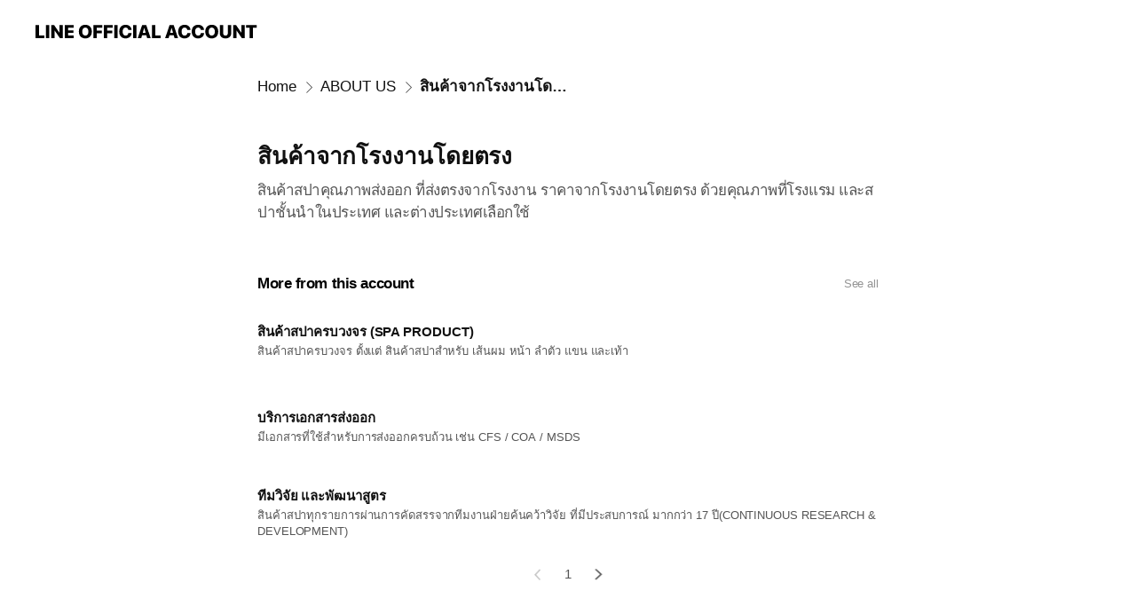

--- FILE ---
content_type: text/html; charset=utf-8
request_url: https://page.line.me/tsjgroup/showcase/290377560171567/item/290400734487483
body_size: 17052
content:
<!DOCTYPE html><html lang="en"><script id="oa-script-list" type="application/json">https://page.line-scdn.net/_next/static/chunks/pages/_app-c0b699a9d6347812.js,https://page.line-scdn.net/_next/static/chunks/pages/%5BsearchId%5D/%5BpluginSlug%5D/%5BpluginId%5D/item/%5BitemId%5D-f9f338a0bbbca9a4.js</script><head><meta charSet="UTF-8"/><meta name="viewport" content="width=device-width,initial-scale=1,minimum-scale=1,maximum-scale=1,user-scalable=no,viewport-fit=cover"/><link rel="apple-touch-icon" sizes="180x180" href="https://page.line-scdn.net/favicons/apple-touch-icon.png"/><link rel="icon" type="image/png" sizes="32x32" href="https://page.line-scdn.net/favicons/favicon-32x32.png"/><link rel="icon" type="image/png" sizes="16x16" href="https://page.line-scdn.net/favicons/favicon-16x16.png&quot;"/><link rel="mask-icon" href="https://page.line-scdn.net/favicons/safari-pinned-tab.svg" color="#4ecd00"/><link rel="shortcut icon" href="https://page.line-scdn.net/favicons/favicon.ico"/><meta name="theme-color" content="#ffffff"/><meta property="og:image" content="https://page-share.line.me//%40tsjgroup/global/og_image.png?ts=1769035540927"/><meta name="twitter:card" content="summary_large_image"/><link rel="stylesheet" href="https://unpkg.com/swiper@6.8.1/swiper-bundle.min.css"/><title>สินค้าจากโรงงานโดยตรง | TSJGROUP SPA PRODUCT | LINE Official Account</title><meta property="og:title" content="สินค้าจากโรงงานโดยตรง | TSJGROUP SPA PRODUCT | LINE Official Account"/><meta name="twitter:title" content="สินค้าจากโรงงานโดยตรง | TSJGROUP SPA PRODUCT | LINE Official Account"/><link rel="canonical" href="https://page.line.me/fwe7757o/showcase/290377560171567/item/290400734487483"/><meta property="line:service_name" content="Official Account"/><meta name="description" content="TSJGROUP SPA PRODUCT&#x27;s LINE official account profile page. Add them as a friend for the latest news."/><link rel="preload" as="image" href="https://oa-profile-media.line-scdn.net/0h1BlPwmhhbm1RKUb0_24ROnZ2YBxiSzdTbk9qYnZ8bTUhEGBECBVqdD9JMyEZQ2BHNisiCHcpNVR7HC1-bB0jWyZ5MVw/w720" media="(max-width: 360px)"/><link rel="preload" as="image" href="https://oa-profile-media.line-scdn.net/0h1BlPwmhhbm1RKUb0_24ROnZ2YBxiSzdTbk9qYnZ8bTUhEGBECBVqdD9JMyEZQ2BHNisiCHcpNVR7HC1-bB0jWyZ5MVw/w960" media="(min-width: 360.1px)"/><meta name="next-head-count" content="19"/><link rel="preload" href="https://page.line-scdn.net/_next/static/css/5066c0effeea9cdd.css" as="style"/><link rel="stylesheet" href="https://page.line-scdn.net/_next/static/css/5066c0effeea9cdd.css" data-n-g=""/><link rel="preload" href="https://page.line-scdn.net/_next/static/css/f1585048c0ed3de6.css" as="style"/><link rel="stylesheet" href="https://page.line-scdn.net/_next/static/css/f1585048c0ed3de6.css" data-n-p=""/><noscript data-n-css=""></noscript><script defer="" nomodule="" src="https://page.line-scdn.net/_next/static/chunks/polyfills-c67a75d1b6f99dc8.js"></script><script src="https://page.line-scdn.net/_next/static/chunks/webpack-53e0f634be95aa19.js" defer=""></script><script src="https://page.line-scdn.net/_next/static/chunks/framework-5d5971fdfab04833.js" defer=""></script><script src="https://page.line-scdn.net/_next/static/chunks/main-34d3f9ccc87faeb3.js" defer=""></script><script src="https://page.line-scdn.net/_next/static/chunks/518-b33b01654ebc3704.js" defer=""></script><script src="https://page.line-scdn.net/_next/static/chunks/203-f573d73a3fc09533.js" defer=""></script><script src="https://page.line-scdn.net/_next/static/chunks/137-ae3cbf072ff48020.js" defer=""></script><script src="https://page.line-scdn.net/_next/static/chunks/124-86d261272c7b9cdd.js" defer=""></script><script src="https://page.line-scdn.net/_next/static/bbauL09QAT8MhModpG-Ma/_buildManifest.js" defer=""></script><script src="https://page.line-scdn.net/_next/static/bbauL09QAT8MhModpG-Ma/_ssgManifest.js" defer=""></script></head><body class=""><div id="__next"><div class="wrap" style="--profile-button-color:#327833"><header id="header" class="header header_web"><div class="header_wrap"><span class="header_logo"><svg xmlns="http://www.w3.org/2000/svg" fill="none" viewBox="0 0 250 17" class="header_logo_image" role="img" aria-label="LINE OFFICIAL ACCOUNT" title="LINE OFFICIAL ACCOUNT"><path fill="#000" d="M.118 16V1.204H3.88v11.771h6.121V16zm11.607 0V1.204h3.763V16zm6.009 0V1.204h3.189l5.916 8.541h.072V1.204h3.753V16h-3.158l-5.947-8.634h-.072V16zm15.176 0V1.204h10.14v3.025h-6.377V7.15h5.998v2.83h-5.998v2.994h6.378V16zm23.235.267c-4.491 0-7.3-2.943-7.3-7.66v-.02c0-4.707 2.83-7.65 7.3-7.65 4.502 0 7.311 2.943 7.311 7.65v.02c0 4.717-2.8 7.66-7.311 7.66m0-3.118c2.153 0 3.486-1.763 3.486-4.542v-.02c0-2.8-1.363-4.533-3.486-4.533-2.102 0-3.466 1.723-3.466 4.532v.02c0 2.81 1.354 4.543 3.466 4.543M65.291 16V1.204h10.07v3.025h-6.306v3.373h5.732v2.881h-5.732V16zm11.731 0V1.204h10.07v3.025h-6.307v3.373h5.732v2.881h-5.732V16zm11.73 0V1.204h3.764V16zm12.797.267c-4.44 0-7.198-2.84-7.198-7.67v-.01c0-4.83 2.779-7.65 7.198-7.65 3.866 0 6.542 2.481 6.676 5.793v.103h-3.62l-.021-.154c-.235-1.538-1.312-2.625-3.035-2.625-2.06 0-3.363 1.692-3.363 4.522v.01c0 2.861 1.313 4.563 3.374 4.563 1.63 0 2.789-1.015 3.045-2.666l.02-.112h3.62l-.01.112c-.133 3.312-2.84 5.784-6.686 5.784m8.47-.267V1.204h3.763V16zm5.189 0 4.983-14.796h4.604L129.778 16h-3.947l-.923-3.25h-4.83l-.923 3.25zm7.249-11.577-1.6 5.62h3.271l-1.599-5.62zM131.204 16V1.204h3.763v11.771h6.121V16zm14.868 0 4.983-14.796h4.604L160.643 16h-3.948l-.923-3.25h-4.83L150.02 16zm7.249-11.577-1.599 5.62h3.271l-1.6-5.62zm14.653 11.844c-4.44 0-7.198-2.84-7.198-7.67v-.01c0-4.83 2.779-7.65 7.198-7.65 3.866 0 6.542 2.481 6.675 5.793v.103h-3.619l-.021-.154c-.236-1.538-1.312-2.625-3.035-2.625-2.061 0-3.363 1.692-3.363 4.522v.01c0 2.861 1.312 4.563 3.373 4.563 1.631 0 2.789-1.015 3.046-2.666l.02-.112h3.62l-.01.112c-.134 3.312-2.841 5.784-6.686 5.784m15.258 0c-4.44 0-7.198-2.84-7.198-7.67v-.01c0-4.83 2.778-7.65 7.198-7.65 3.866 0 6.542 2.481 6.675 5.793v.103h-3.619l-.021-.154c-.236-1.538-1.312-2.625-3.035-2.625-2.061 0-3.363 1.692-3.363 4.522v.01c0 2.861 1.312 4.563 3.373 4.563 1.631 0 2.789-1.015 3.046-2.666l.02-.112h3.62l-.011.112c-.133 3.312-2.84 5.784-6.685 5.784m15.36 0c-4.491 0-7.3-2.943-7.3-7.66v-.02c0-4.707 2.83-7.65 7.3-7.65 4.502 0 7.311 2.943 7.311 7.65v.02c0 4.717-2.799 7.66-7.311 7.66m0-3.118c2.154 0 3.487-1.763 3.487-4.542v-.02c0-2.8-1.364-4.533-3.487-4.533-2.102 0-3.466 1.723-3.466 4.532v.02c0 2.81 1.354 4.543 3.466 4.543m15.514 3.118c-3.855 0-6.367-2.184-6.367-5.517V1.204h3.763v9.187c0 1.723.923 2.758 2.615 2.758 1.681 0 2.604-1.035 2.604-2.758V1.204h3.763v9.546c0 3.322-2.491 5.517-6.378 5.517M222.73 16V1.204h3.189l5.916 8.541h.072V1.204h3.753V16h-3.158l-5.947-8.634h-.072V16zm18.611 0V4.229h-4.081V1.204h11.915v3.025h-4.081V16z"></path></svg></span></div></header><div class="container"><div class="content"><nav aria-label="Breadcrumb" class="breadcrumb"><ol class="breadcrumb_list"><li class="breadcrumb_item"><a data-testid="link-with-next" class="breadcrumb_link" href="/tsjgroup">Home</a></li><li class="breadcrumb_item"><a data-testid="link-with-next" class="breadcrumb_link" href="/tsjgroup/showcase/290377560171567">ABOUT US</a></li><li class="breadcrumb_item"><a data-testid="link-with-next" class="breadcrumb_link" aria-current="page" href="/tsjgroup/showcase/290377560171567/item/290400734487483">สินค้าจากโรงงานโดยตรง</a></li></ol></nav><section class="section section_collection"><div class="collection_plugin_detail"><div class="collection_info"><h2 class="collection_title">สินค้าจากโรงงานโดยตรง</h2><p class="collection_desc">สินค้าสปาคุณภาพส่งออก ที่ส่งตรงจากโรงงาน ราคาจากโรงงานโดยตรง ด้วยคุณภาพที่โรงแรม และสปาชั้นนำในประเทศ และต่างประเทศเลือกใช้</p><button type="button" class="button_more">See more</button></div></div></section><section class="section section_collection_sublist"><a data-testid="link-with-next" class="link" href="/tsjgroup/showcase/290377560171567"><h2 class="title_section">More from this account<span class="text_more">See all</span></h2></a><div class="swiper-container"><div class="swiper-wrapper"><div class="swiper-slide"><div class="collection_plugin"><div class="collection_plugin_item"><div class="collection_image"><picture class="picture"><img class="image" alt=""/></picture></div><div class="collection_info"><strong class="collection_title">มาตรฐาน GMP (GMP CERTIFICATED)</strong><p class="collection_desc">สินค้าสปาทุกรายการ ผลิตภายใต้ มาตรฐาน GMPตามกฎกระทรวงสาธารณสุข (GMP CERTIFICATED)</p></div><a data-testid="internal-link" class="collection_link" href="/tsjgroup/showcase/290377560171567/item/290400734487485"></a></div><div class="collection_plugin_item"><div class="collection_info"><strong class="collection_title">สินค้าสปาครบวงจร (SPA PRODUCT)</strong><p class="collection_desc">สินค้าสปาครบวงจร ตั้งแต่ สินค้าสปาสำหรับ เส้นผม หน้า ลำตัว แขน และเท้า</p></div><a data-testid="internal-link" class="collection_link" href="/tsjgroup/showcase/290377560171567/item/290400734487484"></a></div><div class="collection_plugin_item"><div class="collection_image"><picture class="picture"><img class="image" alt=""/></picture></div><div class="collection_info"><strong class="collection_title">มาตรฐาน อย (FDA THAILAND)</strong><p class="collection_desc">สินค้าสปาทุกรายการ มีเลขที่ใบรับจดแจ้ง ตามหลักเกณฑ์กองควบคุมเครื่องสำอาง กระทรวงสาธารณสุขของประเทศไทย(FOOD AND DRUG ADMINISTRATION OF THAILAND</p></div><a data-testid="internal-link" class="collection_link" href="/tsjgroup/showcase/290377560171567/item/290400734487486"></a></div></div></div><div class="swiper-slide"><div class="collection_plugin"><div class="collection_plugin_item"><div class="collection_info"><strong class="collection_title">เลือกใช้สารสกัดธรรมชาติ </strong><p class="collection_desc">สินค้าสปาทุกรายการ เลือกใช้ส่วนผสมที่มาจากสารสกัดจากธรรมชาติ และวัตถุดิบที่ปลอดภัยแก่ผู้บริโภค</p></div><a data-testid="internal-link" class="collection_link" href="/tsjgroup/showcase/290377560171567/item/290400734487487"></a></div><div class="collection_plugin_item"><div class="collection_info"><strong class="collection_title">บริการเอกสารส่งออก</strong><p class="collection_desc">มีเอกสารที่ใช้สำหรับการส่งออกครบถ้วน เช่น CFS / COA / MSDS</p></div><a data-testid="internal-link" class="collection_link" href="/tsjgroup/showcase/290377560171567/item/290400734487488"></a></div><div class="collection_plugin_item"><div class="collection_info"><strong class="collection_title">ทีมวิจัย และพัฒนาสูตร</strong><p class="collection_desc">สินค้าสปาทุกรายการผ่านการคัดสรรจากทีมงานฝ่ายค้นคว้าวิจัย ที่มีประสบการณ์ มากกว่า 17 ปี(CONTINUOUS RESEARCH &amp; DEVELOPMENT)</p></div><a data-testid="internal-link" class="collection_link" href="/tsjgroup/showcase/290377560171567/item/290400734487489"></a></div></div></div></div><div class="collection_pagination"><div class="swiper-button-prev" role="button" aria-label="Previous slide" aria-disabled="true"></div><div class="swiper-pagination"></div><div class="swiper-button-next" role="button" aria-label="Next slide" aria-disabled="false"></div></div></div></section></div></div><div id="footer" class="footer"><div class="account_info"><span class="text">@tsjgroup</span></div><div class="provider_info"><span class="text">© LY Corporation</span><div class="link_group"><a data-testid="link-with-next" class="link" href="/tsjgroup/report">Report</a><a target="_self" rel="noopener" href="https://liff.line.me/1654867680-wGKa63aV/?utm_source=LINE&amp;utm_medium=referral&amp;utm_campaign=oa_profile_footer" class="link">Other official accounts</a></div></div></div></div></div><script src="https://static.line-scdn.net/liff/edge/versions/2.27.1/sdk.js"></script><script src="https://static.line-scdn.net/uts/edge/stable/uts.js"></script><script id="__NEXT_DATA__" type="application/json">{"props":{"pageProps":{"initialDataString":"{\"lang\":\"en\",\"origin\":\"web\",\"opener\":{},\"device\":\"Desktop\",\"lineAppVersion\":\"\",\"requestedSearchId\":\"tsjgroup\",\"openQrModal\":false,\"isBusinessAccountLineMeDomain\":false,\"account\":{\"accountInfo\":{\"id\":\"10847813\",\"countryCode\":\"TH\",\"managingCountryCode\":\"TH\",\"basicSearchId\":\"@fwe7757o\",\"premiumSearchId\":\"@tsjgroup\",\"subPageId\":\"77899277861397\",\"profileConfig\":{\"activateSearchId\":true,\"activateFollowerCount\":false},\"shareInfoImage\":\"https://page-share.line.me//%40tsjgroup/global/og_image.png?ts=1769035540927\",\"friendCount\":3647},\"profile\":{\"type\":\"basic\",\"name\":\"TSJGROUP SPA PRODUCT\",\"badgeType\":\"certified\",\"profileImg\":{\"original\":\"https://profile.line-scdn.net/0hwqQPFrj9KF5sKTbF009XCVBsJjMbBy4WFBwzP0ApcWgTH21YWEk0MRt7dT4UHDpaB0tnbR4vJW0V\",\"thumbs\":{\"xSmall\":\"https://profile.line-scdn.net/0hwqQPFrj9KF5sKTbF009XCVBsJjMbBy4WFBwzP0ApcWgTH21YWEk0MRt7dT4UHDpaB0tnbR4vJW0V/preview\",\"small\":\"https://profile.line-scdn.net/0hwqQPFrj9KF5sKTbF009XCVBsJjMbBy4WFBwzP0ApcWgTH21YWEk0MRt7dT4UHDpaB0tnbR4vJW0V/preview\",\"mid\":\"https://profile.line-scdn.net/0hwqQPFrj9KF5sKTbF009XCVBsJjMbBy4WFBwzP0ApcWgTH21YWEk0MRt7dT4UHDpaB0tnbR4vJW0V/preview\",\"large\":\"https://profile.line-scdn.net/0hwqQPFrj9KF5sKTbF009XCVBsJjMbBy4WFBwzP0ApcWgTH21YWEk0MRt7dT4UHDpaB0tnbR4vJW0V/preview\",\"xLarge\":\"https://profile.line-scdn.net/0hwqQPFrj9KF5sKTbF009XCVBsJjMbBy4WFBwzP0ApcWgTH21YWEk0MRt7dT4UHDpaB0tnbR4vJW0V/preview\",\"xxLarge\":\"https://profile.line-scdn.net/0hwqQPFrj9KF5sKTbF009XCVBsJjMbBy4WFBwzP0ApcWgTH21YWEk0MRt7dT4UHDpaB0tnbR4vJW0V/preview\"}},\"bgImg\":{\"original\":\"https://oa-profile-media.line-scdn.net/0h1BlPwmhhbm1RKUb0_24ROnZ2YBxiSzdTbk9qYnZ8bTUhEGBECBVqdD9JMyEZQ2BHNisiCHcpNVR7HC1-bB0jWyZ5MVw\",\"thumbs\":{\"xSmall\":\"https://oa-profile-media.line-scdn.net/0h1BlPwmhhbm1RKUb0_24ROnZ2YBxiSzdTbk9qYnZ8bTUhEGBECBVqdD9JMyEZQ2BHNisiCHcpNVR7HC1-bB0jWyZ5MVw/w120\",\"small\":\"https://oa-profile-media.line-scdn.net/0h1BlPwmhhbm1RKUb0_24ROnZ2YBxiSzdTbk9qYnZ8bTUhEGBECBVqdD9JMyEZQ2BHNisiCHcpNVR7HC1-bB0jWyZ5MVw/w240\",\"mid\":\"https://oa-profile-media.line-scdn.net/0h1BlPwmhhbm1RKUb0_24ROnZ2YBxiSzdTbk9qYnZ8bTUhEGBECBVqdD9JMyEZQ2BHNisiCHcpNVR7HC1-bB0jWyZ5MVw/w480\",\"large\":\"https://oa-profile-media.line-scdn.net/0h1BlPwmhhbm1RKUb0_24ROnZ2YBxiSzdTbk9qYnZ8bTUhEGBECBVqdD9JMyEZQ2BHNisiCHcpNVR7HC1-bB0jWyZ5MVw/w720\",\"xLarge\":\"https://oa-profile-media.line-scdn.net/0h1BlPwmhhbm1RKUb0_24ROnZ2YBxiSzdTbk9qYnZ8bTUhEGBECBVqdD9JMyEZQ2BHNisiCHcpNVR7HC1-bB0jWyZ5MVw/w960\",\"xxLarge\":\"https://oa-profile-media.line-scdn.net/0h1BlPwmhhbm1RKUb0_24ROnZ2YBxiSzdTbk9qYnZ8bTUhEGBECBVqdD9JMyEZQ2BHNisiCHcpNVR7HC1-bB0jWyZ5MVw/w2400\"}},\"btnList\":[{\"type\":\"chat\",\"color\":\"#3c3e43\",\"chatReplyTimeDisplay\":false},{\"type\":\"home\",\"color\":\"#3c3e43\"},{\"type\":\"call\",\"color\":\"#3c3e43\",\"label\":\"free\",\"callType\":\"oacall\",\"tel\":\"\"}],\"buttonColor\":\"#327833\",\"info\":{\"statusMsg\":\"สินค้าสปา จากโรงงาน \",\"basicInfo\":{\"description\":\"TSJ GROUP CO., LTD\",\"id\":\"10847813\"}},\"oaCallable\":true,\"floatingBarMessageList\":[],\"actionButtonServiceUrls\":[{\"buttonType\":\"HOME\",\"url\":\"https://line.me/R/home/public/main?id=fwe7757o\"}],\"displayInformation\":{\"workingTime\":null,\"budget\":null,\"callType\":null,\"oaCallable\":false,\"oaCallAnyway\":false,\"tel\":null,\"website\":null,\"address\":null,\"newAddress\":{\"postalCode\":\"10260\",\"provinceName\":\"Bangkok Metropolis\",\"cityName\":\"Bangna\",\"baseAddress\":\"โรงงานผลิตสินค้าสปา 818/137 THE MASTER BTS UDOMSUK, Udomsuk rd, Bangna nuea\",\"detailAddress\":null,\"lat\":13.6775226,\"lng\":100.6271435},\"oldAddressDeprecated\":true}},\"pluginList\":[{\"type\":\"showcase\",\"id\":\"290377560171567\",\"title\":\"ABOUT US\",\"content\":{\"type\":\"general\",\"viewType\":\"list\",\"itemList\":[{\"type\":\"showcaseItem\",\"id\":\"290400734487485\",\"item\":{\"type\":\"photo\",\"title\":\"มาตรฐาน GMP (GMP CERTIFICATED)\",\"body\":\"สินค้าสปาทุกรายการ ผลิตภายใต้ มาตรฐาน GMPตามกฎกระทรวงสาธารณสุข (GMP CERTIFICATED)\",\"img\":{\"original\":\"https://oa-profile-media.line-scdn.net/0hD9NfuyuZGxZzHzNKzvBkQVRAFWdAfUIoTHkfGVRKGE4DJhU_Ki8SDjNNA1o7R1k8BA0Sc1UeFiRZLloFTipSdgMZFS8\",\"thumbs\":{\"xSmall\":\"https://oa-profile-media.line-scdn.net/0hD9NfuyuZGxZzHzNKzvBkQVRAFWdAfUIoTHkfGVRKGE4DJhU_Ki8SDjNNA1o7R1k8BA0Sc1UeFiRZLloFTipSdgMZFS8/w120\",\"small\":\"https://oa-profile-media.line-scdn.net/0hD9NfuyuZGxZzHzNKzvBkQVRAFWdAfUIoTHkfGVRKGE4DJhU_Ki8SDjNNA1o7R1k8BA0Sc1UeFiRZLloFTipSdgMZFS8/w240\",\"mid\":\"https://oa-profile-media.line-scdn.net/0hD9NfuyuZGxZzHzNKzvBkQVRAFWdAfUIoTHkfGVRKGE4DJhU_Ki8SDjNNA1o7R1k8BA0Sc1UeFiRZLloFTipSdgMZFS8/w480\",\"large\":\"https://oa-profile-media.line-scdn.net/0hD9NfuyuZGxZzHzNKzvBkQVRAFWdAfUIoTHkfGVRKGE4DJhU_Ki8SDjNNA1o7R1k8BA0Sc1UeFiRZLloFTipSdgMZFS8/w720\",\"xLarge\":\"https://oa-profile-media.line-scdn.net/0hD9NfuyuZGxZzHzNKzvBkQVRAFWdAfUIoTHkfGVRKGE4DJhU_Ki8SDjNNA1o7R1k8BA0Sc1UeFiRZLloFTipSdgMZFS8/w960\",\"xxLarge\":\"https://oa-profile-media.line-scdn.net/0hD9NfuyuZGxZzHzNKzvBkQVRAFWdAfUIoTHkfGVRKGE4DJhU_Ki8SDjNNA1o7R1k8BA0Sc1UeFiRZLloFTipSdgMZFS8/w2400\"}}}},{\"type\":\"showcaseItem\",\"id\":\"290400734487486\",\"item\":{\"type\":\"photo\",\"title\":\"มาตรฐาน อย (FDA THAILAND)\",\"body\":\"สินค้าสปาทุกรายการ มีเลขที่ใบรับจดแจ้ง ตามหลักเกณฑ์กองควบคุมเครื่องสำอาง กระทรวงสาธารณสุขของประเทศไทย(FOOD AND DRUG ADMINISTRATION OF THAILAND\",\"img\":{\"original\":\"https://oa-profile-media.line-scdn.net/0hzYdbayEmJXZZGw0q5KdaIXxEKwdqeXxIZn0heX5OJi4pIitfACssbhlJPTovX2ZcAAEhE38TfUR1bmNzY3s_FilI\",\"thumbs\":{\"xSmall\":\"https://oa-profile-media.line-scdn.net/0hzYdbayEmJXZZGw0q5KdaIXxEKwdqeXxIZn0heX5OJi4pIitfACssbhlJPTovX2ZcAAEhE38TfUR1bmNzY3s_FilI/w120\",\"small\":\"https://oa-profile-media.line-scdn.net/0hzYdbayEmJXZZGw0q5KdaIXxEKwdqeXxIZn0heX5OJi4pIitfACssbhlJPTovX2ZcAAEhE38TfUR1bmNzY3s_FilI/w240\",\"mid\":\"https://oa-profile-media.line-scdn.net/0hzYdbayEmJXZZGw0q5KdaIXxEKwdqeXxIZn0heX5OJi4pIitfACssbhlJPTovX2ZcAAEhE38TfUR1bmNzY3s_FilI/w480\",\"large\":\"https://oa-profile-media.line-scdn.net/0hzYdbayEmJXZZGw0q5KdaIXxEKwdqeXxIZn0heX5OJi4pIitfACssbhlJPTovX2ZcAAEhE38TfUR1bmNzY3s_FilI/w720\",\"xLarge\":\"https://oa-profile-media.line-scdn.net/0hzYdbayEmJXZZGw0q5KdaIXxEKwdqeXxIZn0heX5OJi4pIitfACssbhlJPTovX2ZcAAEhE38TfUR1bmNzY3s_FilI/w960\",\"xxLarge\":\"https://oa-profile-media.line-scdn.net/0hzYdbayEmJXZZGw0q5KdaIXxEKwdqeXxIZn0heX5OJi4pIitfACssbhlJPTovX2ZcAAEhE38TfUR1bmNzY3s_FilI/w2400\"}}}},{\"type\":\"showcaseItem\",\"id\":\"290400734487483\",\"item\":{\"type\":\"text\",\"title\":\"สินค้าจากโรงงานโดยตรง\",\"body\":\"สินค้าสปาคุณภาพส่งออก ที่ส่งตรงจากโรงงาน ราคาจากโรงงานโดยตรง ด้วยคุณภาพที่โรงแรม และสปาชั้นนำในประเทศ และต่างประเทศเลือกใช้\"}},{\"type\":\"showcaseItem\",\"id\":\"290400734487484\",\"item\":{\"type\":\"text\",\"title\":\"สินค้าสปาครบวงจร (SPA PRODUCT)\",\"body\":\"สินค้าสปาครบวงจร ตั้งแต่ สินค้าสปาสำหรับ เส้นผม หน้า ลำตัว แขน และเท้า\"}},{\"type\":\"showcaseItem\",\"id\":\"290400734487487\",\"item\":{\"type\":\"text\",\"title\":\"เลือกใช้สารสกัดธรรมชาติ \",\"body\":\"สินค้าสปาทุกรายการ เลือกใช้ส่วนผสมที่มาจากสารสกัดจากธรรมชาติ และวัตถุดิบที่ปลอดภัยแก่ผู้บริโภค\"}},{\"type\":\"showcaseItem\",\"id\":\"290400734487488\",\"item\":{\"type\":\"text\",\"title\":\"บริการเอกสารส่งออก\",\"body\":\"มีเอกสารที่ใช้สำหรับการส่งออกครบถ้วน เช่น CFS / COA / MSDS\"}},{\"type\":\"showcaseItem\",\"id\":\"290400734487489\",\"item\":{\"type\":\"text\",\"title\":\"ทีมวิจัย และพัฒนาสูตร\",\"body\":\"สินค้าสปาทุกรายการผ่านการคัดสรรจากทีมงานฝ่ายค้นคว้าวิจัย ที่มีประสบการณ์ มากกว่า 17 ปี(CONTINUOUS RESEARCH \u0026 DEVELOPMENT)\"}}]}},{\"type\":\"socialMedia\",\"id\":\"1005848169142637\",\"content\":{\"itemList\":[{\"type\":\"socialMedia\",\"id\":\"1005848622127474\",\"linkUrl\":\"https://www.facebook.com/TsjgroupThailand\",\"socialMediaType\":\"facebook\"}]}},{\"type\":\"showcase\",\"id\":\"290400796541932\",\"title\":\"SPA PRODUCT\",\"content\":{\"type\":\"general\",\"viewType\":\"grid\",\"itemList\":[{\"type\":\"showcaseItem\",\"id\":\"290416563790821\",\"item\":{\"type\":\"photo\",\"title\":\"Essential Oil Product\",\"body\":\"มีน้ำมันหอมระเหยมากกว่า 20 กลิ่น และสูตรเฉพาะที่เราสร้างขึ้น เพื่อให้เหมาะสมกับการใช้งานในสถานที่ต่างๆ \u003cbr\u003eเช่น \u003cbr\u003e\u003cbr\u003eกลิ่นที่ทำให้รู้สึกสดชื่น เช่น ตะไคร้ มะนาว มะกรูด\u003cbr\u003eกลิ่นที่ทำให้รู้สึกผ่อนคลาย เช่น กลิ่นลาเวนเดอร์\u003cbr\u003eกลิ่นแนวดอกไม้ต่างๆ เช่น กลิ่นกุหลาบ\u003cbr\u003e\u003cbr\u003eสิ่งแตกต่างที่เราเลือกใช้ เราเลือกใช้น้ำมันหอมระเหยที่เป็นเกรดใช้กับเครื่องสำอางเท่านั้น เพื่อความปลอดภัยของผู้ใหญ่ และเพื่อให้ได้มาตรฐานการส่งออกต่างประเทศ\",\"img\":{\"original\":\"https://oa-profile-media.line-scdn.net/0h9zqWyHh9ZlVMLk4OpTcZAmtxaCR_TD9rc0hiWmt7ZQ08F2h8FR5gTxxOPRsEamd_Ox4qMGouaGZkGSZGcRsvO2h9OjE\",\"thumbs\":{\"xSmall\":\"https://oa-profile-media.line-scdn.net/0h9zqWyHh9ZlVMLk4OpTcZAmtxaCR_TD9rc0hiWmt7ZQ08F2h8FR5gTxxOPRsEamd_Ox4qMGouaGZkGSZGcRsvO2h9OjE/w120\",\"small\":\"https://oa-profile-media.line-scdn.net/0h9zqWyHh9ZlVMLk4OpTcZAmtxaCR_TD9rc0hiWmt7ZQ08F2h8FR5gTxxOPRsEamd_Ox4qMGouaGZkGSZGcRsvO2h9OjE/w240\",\"mid\":\"https://oa-profile-media.line-scdn.net/0h9zqWyHh9ZlVMLk4OpTcZAmtxaCR_TD9rc0hiWmt7ZQ08F2h8FR5gTxxOPRsEamd_Ox4qMGouaGZkGSZGcRsvO2h9OjE/w480\",\"large\":\"https://oa-profile-media.line-scdn.net/0h9zqWyHh9ZlVMLk4OpTcZAmtxaCR_TD9rc0hiWmt7ZQ08F2h8FR5gTxxOPRsEamd_Ox4qMGouaGZkGSZGcRsvO2h9OjE/w720\",\"xLarge\":\"https://oa-profile-media.line-scdn.net/0h9zqWyHh9ZlVMLk4OpTcZAmtxaCR_TD9rc0hiWmt7ZQ08F2h8FR5gTxxOPRsEamd_Ox4qMGouaGZkGSZGcRsvO2h9OjE/w960\",\"xxLarge\":\"https://oa-profile-media.line-scdn.net/0h9zqWyHh9ZlVMLk4OpTcZAmtxaCR_TD9rc0hiWmt7ZQ08F2h8FR5gTxxOPRsEamd_Ox4qMGouaGZkGSZGcRsvO2h9OjE/w2400\"}}}},{\"type\":\"showcaseItem\",\"id\":\"290416563790822\",\"item\":{\"type\":\"photo\",\"title\":\"Thai Aroma Reed Diffuser\",\"body\":\"ก้านไม้หอมกระจายกลิ่น หรือ ก้านไม้หอมปรับอากาศ หรือ Reed Diffuser เป็นน้ำหอมใช้กับก้านไม้หวาย หรือ บางครั้งนำไปใช้กับเครื่องพ่นกระจายกลิ่น(ขึ้นอยู่กับสูตรสินค้า) \u003cbr\u003e\u003cbr\u003eกำลังเป็นอีกหนึ่งทางเลือก และเป็นที่นิยม สำหรับผู้ที่ต้องการปรับอากาศในห้อง หรือ บริเวณที่ต้องการตามความต้องการที่แตกต่างกันไป เช่น สามารถวางไว้เพื่อกระจายกลิ่นในห้องนอน ห้องน้ำ ห้องนั่งเล่น ห้องประชุม เป็นต้น \u003cbr\u003e\u003cbr\u003eปัจจัยที่ทำให้กลิ่นกระจายดีมากน้อยเพียงใดนั้น ขึ้นอยู่กับหลายๆปัจจัย เช่น\u003cbr\u003e\u003cbr\u003e1. ชนิดของกลิ่นที่ใช้ ซึ่งแต่ละกลิ่นมีความสามารถในการระเหยแตกต่างกัน\u003cbr\u003e2. ขนาดของห้องที่ใช้ หากบริเวณที่ใช้มีพืนที่กว้าง ย่อมส่งผลให้กลิ่นกระจายได้เร็ว แต่ไม่ได้หมายความว่า จะได้กลิ่นแรง ดังนั้น จึงควรใช้ในปริมาณที่เหมาะสม ตามขนาดของพื้นที่\u003cbr\u003e\u003cbr\u003e3.การถ่ายเทของอากาศ และอุณหภูมิของอากาศ ในบริเวณที่นำไปใช้\u003cbr\u003e\u003cbr\u003e4.ชนิด ขนาด ความยาว ของก้านไม้ที่นำไปใช้ และระยะเวลาของก้านไม้ที่ถูกใช้ เป็นต้น\u003cbr\u003e\u003cbr\u003eทั้งนี้ หากในเวลาที่เราต้องการให้กลิ่นแรงขึ้น เราสามารถพลิกก้านไม้กลับด้าน ก็จะทำให้การกระจายกลิ่นดีขึ้น\",\"img\":{\"original\":\"https://oa-profile-media.line-scdn.net/0hD5AUScruGxp8LDNBleNkTVlzFWtPTkIkQ0ofFVt5GEIMFRUzJRwdACxMQFQ0Sl0zJRhQf1ooEC9UWV0fRkJVL1Al\",\"thumbs\":{\"xSmall\":\"https://oa-profile-media.line-scdn.net/0hD5AUScruGxp8LDNBleNkTVlzFWtPTkIkQ0ofFVt5GEIMFRUzJRwdACxMQFQ0Sl0zJRhQf1ooEC9UWV0fRkJVL1Al/w120\",\"small\":\"https://oa-profile-media.line-scdn.net/0hD5AUScruGxp8LDNBleNkTVlzFWtPTkIkQ0ofFVt5GEIMFRUzJRwdACxMQFQ0Sl0zJRhQf1ooEC9UWV0fRkJVL1Al/w240\",\"mid\":\"https://oa-profile-media.line-scdn.net/0hD5AUScruGxp8LDNBleNkTVlzFWtPTkIkQ0ofFVt5GEIMFRUzJRwdACxMQFQ0Sl0zJRhQf1ooEC9UWV0fRkJVL1Al/w480\",\"large\":\"https://oa-profile-media.line-scdn.net/0hD5AUScruGxp8LDNBleNkTVlzFWtPTkIkQ0ofFVt5GEIMFRUzJRwdACxMQFQ0Sl0zJRhQf1ooEC9UWV0fRkJVL1Al/w720\",\"xLarge\":\"https://oa-profile-media.line-scdn.net/0hD5AUScruGxp8LDNBleNkTVlzFWtPTkIkQ0ofFVt5GEIMFRUzJRwdACxMQFQ0Sl0zJRhQf1ooEC9UWV0fRkJVL1Al/w960\",\"xxLarge\":\"https://oa-profile-media.line-scdn.net/0hD5AUScruGxp8LDNBleNkTVlzFWtPTkIkQ0ofFVt5GEIMFRUzJRwdACxMQFQ0Sl0zJRhQf1ooEC9UWV0fRkJVL1Al/w2400\"}}}},{\"type\":\"showcaseItem\",\"id\":\"290416563790818\",\"item\":{\"type\":\"photo\",\"title\":\"Facial Spa Product\",\"body\":\"สินค้าสปา เพื่อการบำรุงหน้า ครบทุกขั้นตอนของการดูแล\u003cbr\u003e\u003cbr\u003eFacial Cleansing Cream : ครีมสำหรับทำความสะอาดเครื่องสำอาง\u003cbr\u003eToner : โทนเนอร์\u003cbr\u003eFacial Massage Cream : ครีมสำหรับนวดหน้า\u003cbr\u003eFacial Cream Scrub : ครีมสำหรับขัดหน้า\u003cbr\u003eFacial Mask : ครีมสำหรับพอกหน้า\u003cbr\u003eFacial Cream : ครีมสำหรับบำรุงหน้า\",\"img\":{\"original\":\"https://oa-profile-media.line-scdn.net/0hRpoUdpEbDV9SLCUEumdyCHVzAy5hTlRhbUoJUHV5DgciFQN2CxwLRQJMVxMaaEl1NRwKOnR5A21_GkpMbxlEMXZ-Uj0\",\"thumbs\":{\"xSmall\":\"https://oa-profile-media.line-scdn.net/0hRpoUdpEbDV9SLCUEumdyCHVzAy5hTlRhbUoJUHV5DgciFQN2CxwLRQJMVxMaaEl1NRwKOnR5A21_GkpMbxlEMXZ-Uj0/w120\",\"small\":\"https://oa-profile-media.line-scdn.net/0hRpoUdpEbDV9SLCUEumdyCHVzAy5hTlRhbUoJUHV5DgciFQN2CxwLRQJMVxMaaEl1NRwKOnR5A21_GkpMbxlEMXZ-Uj0/w240\",\"mid\":\"https://oa-profile-media.line-scdn.net/0hRpoUdpEbDV9SLCUEumdyCHVzAy5hTlRhbUoJUHV5DgciFQN2CxwLRQJMVxMaaEl1NRwKOnR5A21_GkpMbxlEMXZ-Uj0/w480\",\"large\":\"https://oa-profile-media.line-scdn.net/0hRpoUdpEbDV9SLCUEumdyCHVzAy5hTlRhbUoJUHV5DgciFQN2CxwLRQJMVxMaaEl1NRwKOnR5A21_GkpMbxlEMXZ-Uj0/w720\",\"xLarge\":\"https://oa-profile-media.line-scdn.net/0hRpoUdpEbDV9SLCUEumdyCHVzAy5hTlRhbUoJUHV5DgciFQN2CxwLRQJMVxMaaEl1NRwKOnR5A21_GkpMbxlEMXZ-Uj0/w960\",\"xxLarge\":\"https://oa-profile-media.line-scdn.net/0hRpoUdpEbDV9SLCUEumdyCHVzAy5hTlRhbUoJUHV5DgciFQN2CxwLRQJMVxMaaEl1NRwKOnR5A21_GkpMbxlEMXZ-Uj0/w2400\"}}}},{\"type\":\"showcaseItem\",\"id\":\"290416563790817\",\"item\":{\"type\":\"photo\",\"title\":\"HAIR SPA PRODUCT\",\"body\":\"สินค้าสปา เพื่อการบำรุงเส้นผม\u003cbr\u003eลิตภัณฑ์ที่ใช้สำหรับ ดูแลเส้นผม ได้แก่\u003cbr\u003e\u003cbr\u003eShampoo : ยาสระผม\u003cbr\u003eHair Treatment : ครีมหมักผม\u003cbr\u003eHair Serum : เซรั่มบำรุงเส้นผม\u003cbr\u003eHair Oil Massage : น้ำมันสำหรับนวดศรีษะ และเส้นผม\",\"img\":{\"original\":\"https://oa-profile-media.line-scdn.net/0hUNzr6ZjXCmFHCyI6roF1NmBUBBB0aVNfeG0ObmBeCTk3MgRIHjsMexdrUC0fXwZLHj8OBGELBlNrOk9yej5DD2NYBgQ\",\"thumbs\":{\"xSmall\":\"https://oa-profile-media.line-scdn.net/0hUNzr6ZjXCmFHCyI6roF1NmBUBBB0aVNfeG0ObmBeCTk3MgRIHjsMexdrUC0fXwZLHj8OBGELBlNrOk9yej5DD2NYBgQ/w120\",\"small\":\"https://oa-profile-media.line-scdn.net/0hUNzr6ZjXCmFHCyI6roF1NmBUBBB0aVNfeG0ObmBeCTk3MgRIHjsMexdrUC0fXwZLHj8OBGELBlNrOk9yej5DD2NYBgQ/w240\",\"mid\":\"https://oa-profile-media.line-scdn.net/0hUNzr6ZjXCmFHCyI6roF1NmBUBBB0aVNfeG0ObmBeCTk3MgRIHjsMexdrUC0fXwZLHj8OBGELBlNrOk9yej5DD2NYBgQ/w480\",\"large\":\"https://oa-profile-media.line-scdn.net/0hUNzr6ZjXCmFHCyI6roF1NmBUBBB0aVNfeG0ObmBeCTk3MgRIHjsMexdrUC0fXwZLHj8OBGELBlNrOk9yej5DD2NYBgQ/w720\",\"xLarge\":\"https://oa-profile-media.line-scdn.net/0hUNzr6ZjXCmFHCyI6roF1NmBUBBB0aVNfeG0ObmBeCTk3MgRIHjsMexdrUC0fXwZLHj8OBGELBlNrOk9yej5DD2NYBgQ/w960\",\"xxLarge\":\"https://oa-profile-media.line-scdn.net/0hUNzr6ZjXCmFHCyI6roF1NmBUBBB0aVNfeG0ObmBeCTk3MgRIHjsMexdrUC0fXwZLHj8OBGELBlNrOk9yej5DD2NYBgQ/w2400\"}}}},{\"type\":\"showcaseItem\",\"id\":\"290416563790819\",\"item\":{\"type\":\"photo\",\"title\":\"Body Spa Product\",\"body\":\"สินค้าสปา เพื่อการบำรุงผิวกาย\u003cbr\u003e\u003cbr\u003eBody Cleansing spa product : ผลิตภัณฑ์สปาสำหรับทำความสะอาดผิว เช่น เจลอาบน้ำ, ครีมอาบน้ำ\u003cbr\u003e\u003cbr\u003eBody Massage Product : ผลิตภัณฑ์สำหรับนวดตัว เช่น น้ำมันนวดตัว, ครีมนวดตัว\u003cbr\u003e\u003cbr\u003eBody Polisher Product : ผลิตภัณฑ์สปาสำหรับขัดผิว เช่น ครีมขัดผิว, เกลือขัดผิว\u003cbr\u003e\u003cbr\u003eBody Soak Product : ผลิตภัณฑ์สำหรับแช่ตัว เช่น น้ำนมแช่ตัว, น้ำแร่แช่ตัว\u003cbr\u003e\u003cbr\u003eBody Moisturizing : ผลิตภัณฑ์บำรุงผิว เช่น โลชั่นบำรุงผิว\",\"img\":{\"original\":\"https://oa-profile-media.line-scdn.net/0h5SSPZhu_anxuKUInhv4VK0l2ZA1dSzNCUU9uc0l8aSQeEGRVNxlsZj5JMDAYbS5WCSshGUghMkhBGipvUxwjEkp7Mk0\",\"thumbs\":{\"xSmall\":\"https://oa-profile-media.line-scdn.net/0h5SSPZhu_anxuKUInhv4VK0l2ZA1dSzNCUU9uc0l8aSQeEGRVNxlsZj5JMDAYbS5WCSshGUghMkhBGipvUxwjEkp7Mk0/w120\",\"small\":\"https://oa-profile-media.line-scdn.net/0h5SSPZhu_anxuKUInhv4VK0l2ZA1dSzNCUU9uc0l8aSQeEGRVNxlsZj5JMDAYbS5WCSshGUghMkhBGipvUxwjEkp7Mk0/w240\",\"mid\":\"https://oa-profile-media.line-scdn.net/0h5SSPZhu_anxuKUInhv4VK0l2ZA1dSzNCUU9uc0l8aSQeEGRVNxlsZj5JMDAYbS5WCSshGUghMkhBGipvUxwjEkp7Mk0/w480\",\"large\":\"https://oa-profile-media.line-scdn.net/0h5SSPZhu_anxuKUInhv4VK0l2ZA1dSzNCUU9uc0l8aSQeEGRVNxlsZj5JMDAYbS5WCSshGUghMkhBGipvUxwjEkp7Mk0/w720\",\"xLarge\":\"https://oa-profile-media.line-scdn.net/0h5SSPZhu_anxuKUInhv4VK0l2ZA1dSzNCUU9uc0l8aSQeEGRVNxlsZj5JMDAYbS5WCSshGUghMkhBGipvUxwjEkp7Mk0/w960\",\"xxLarge\":\"https://oa-profile-media.line-scdn.net/0h5SSPZhu_anxuKUInhv4VK0l2ZA1dSzNCUU9uc0l8aSQeEGRVNxlsZj5JMDAYbS5WCSshGUghMkhBGipvUxwjEkp7Mk0/w2400\"}}}},{\"type\":\"showcaseItem\",\"id\":\"290416563790820\",\"item\":{\"type\":\"photo\",\"title\":\"Foot Spa Product\",\"body\":\"สินค้าสปา เพื่อการบำรุงเท้า\u003cbr\u003eFoot Massage Cream : ครีมนวดเท้า โดยเฉพาะกลิ่นตะไคร้ เป็นที่นิยมมาก เนื่องจากสามารถช่วยให้ความชุ่มชื้นแล้ว กลิ่นของตะไคร้ยังช่วยลดกลิ่นไม่พึงประสงค์ของเท้าได้ด้วย\u003cbr\u003e\u003cbr\u003eFoot Massage oil : น้ำมันนวดเท้า\u003cbr\u003e\u003cbr\u003eFoot Scrub : เกลือขัดเท้า ซึ่ง เราสามารถใช้เกลือขัดผิวกาย หรือครีมขัดผิวกายที่มีเม็ดขัดขนาดใหญ่ มาใช้ทดแทนได้\",\"img\":{\"original\":\"https://oa-profile-media.line-scdn.net/0h7Zl8hWb7aHVRQUAuucwXInYeZgRiIzFLbidsenYUay0heGZcCHFubwEhMjk3AS9cJnEmEHcUMEF9dyZmbHQhG3UTZBU\",\"thumbs\":{\"xSmall\":\"https://oa-profile-media.line-scdn.net/0h7Zl8hWb7aHVRQUAuucwXInYeZgRiIzFLbidsenYUay0heGZcCHFubwEhMjk3AS9cJnEmEHcUMEF9dyZmbHQhG3UTZBU/w120\",\"small\":\"https://oa-profile-media.line-scdn.net/0h7Zl8hWb7aHVRQUAuucwXInYeZgRiIzFLbidsenYUay0heGZcCHFubwEhMjk3AS9cJnEmEHcUMEF9dyZmbHQhG3UTZBU/w240\",\"mid\":\"https://oa-profile-media.line-scdn.net/0h7Zl8hWb7aHVRQUAuucwXInYeZgRiIzFLbidsenYUay0heGZcCHFubwEhMjk3AS9cJnEmEHcUMEF9dyZmbHQhG3UTZBU/w480\",\"large\":\"https://oa-profile-media.line-scdn.net/0h7Zl8hWb7aHVRQUAuucwXInYeZgRiIzFLbidsenYUay0heGZcCHFubwEhMjk3AS9cJnEmEHcUMEF9dyZmbHQhG3UTZBU/w720\",\"xLarge\":\"https://oa-profile-media.line-scdn.net/0h7Zl8hWb7aHVRQUAuucwXInYeZgRiIzFLbidsenYUay0heGZcCHFubwEhMjk3AS9cJnEmEHcUMEF9dyZmbHQhG3UTZBU/w960\",\"xxLarge\":\"https://oa-profile-media.line-scdn.net/0h7Zl8hWb7aHVRQUAuucwXInYeZgRiIzFLbidsenYUay0heGZcCHFubwEhMjk3AS9cJnEmEHcUMEF9dyZmbHQhG3UTZBU/w2400\"}}}}]}},{\"type\":\"showcase\",\"id\":\"291714729347446\",\"title\":\"Essential Oil Blend\",\"content\":{\"type\":\"general\",\"viewType\":\"list\",\"itemList\":[{\"type\":\"showcaseItem\",\"id\":\"302085380902385\",\"item\":{\"type\":\"photo\",\"title\":\"กลิ่นลีลาวดี\",\"body\":\"รหัสสินค้า : S-FEOO 002\u003cbr\u003etype/กลิ่น  :Floral\u003cbr\u003eคุณสมบัติเฉพาะ (Characteristic)\u003cbr\u003eฟราจิพานี่ เอสเซนเชี่ยว ออยล์ เบลน กลิ่นหอมจากดอกลีลาวดี ให้กลิ่นที่อ่อนโยน นุ่มนวล แต่แฝงไว้ด้วยความสดใส ให้ความรู้สึกอบอุ่น ปลอดภัย \u003cbr\u003e\u003cbr\u003eFrangipani Essential Oil Blend Frangipani a beautiful flower with delicate and warm scent. It is wonderful to boots feeing of joy, safe and enhance moods.\u003cbr\u003e\u003cbr\u003eวิธีใช้ (How to use)\u003cbr\u003eหยด  เอสเซนเชี่ยว ออยล์ เบลน 3-4 หยด ลงในน้ำของเตาน้ำมันหอมระเหย หรือหยดลงในน้ำมันนวดหรือครีมนวดตัวจากนั้นนวดให้ทั่วตามที่ต้องการ\u003cbr\u003e\u003cbr\u003eDrop a few drop of Essential Oil Blend in to aroma burner. Or used as massage by applying desired amount to massage oil and gently massage.\",\"img\":{\"original\":\"https://oa-profile-media.line-scdn.net/0h9zRFn--oZlVvP059yoUZAkhgaCRcXT9rUFliWkhqZQ0fBmh8Ng9hTxFtPRs3VWp8JikrMElqaGNBBiBGUgogYBhobTA\",\"thumbs\":{\"xSmall\":\"https://oa-profile-media.line-scdn.net/0h9zRFn--oZlVvP059yoUZAkhgaCRcXT9rUFliWkhqZQ0fBmh8Ng9hTxFtPRs3VWp8JikrMElqaGNBBiBGUgogYBhobTA/w120\",\"small\":\"https://oa-profile-media.line-scdn.net/0h9zRFn--oZlVvP059yoUZAkhgaCRcXT9rUFliWkhqZQ0fBmh8Ng9hTxFtPRs3VWp8JikrMElqaGNBBiBGUgogYBhobTA/w240\",\"mid\":\"https://oa-profile-media.line-scdn.net/0h9zRFn--oZlVvP059yoUZAkhgaCRcXT9rUFliWkhqZQ0fBmh8Ng9hTxFtPRs3VWp8JikrMElqaGNBBiBGUgogYBhobTA/w480\",\"large\":\"https://oa-profile-media.line-scdn.net/0h9zRFn--oZlVvP059yoUZAkhgaCRcXT9rUFliWkhqZQ0fBmh8Ng9hTxFtPRs3VWp8JikrMElqaGNBBiBGUgogYBhobTA/w720\",\"xLarge\":\"https://oa-profile-media.line-scdn.net/0h9zRFn--oZlVvP059yoUZAkhgaCRcXT9rUFliWkhqZQ0fBmh8Ng9hTxFtPRs3VWp8JikrMElqaGNBBiBGUgogYBhobTA/w960\",\"xxLarge\":\"https://oa-profile-media.line-scdn.net/0h9zRFn--oZlVvP059yoUZAkhgaCRcXT9rUFliWkhqZQ0fBmh8Ng9hTxFtPRs3VWp8JikrMElqaGNBBiBGUgogYBhobTA/w2400\"}}}},{\"type\":\"showcaseItem\",\"id\":\"302085380902386\",\"item\":{\"type\":\"photo\",\"title\":\"กลิ่นมะลิ\",\"body\":\"รหัสสินค้า : S-FEO 004\u003cbr\u003eคุณสมบัติเฉพาะ (Characteristic)\u003cbr\u003eจัสมิน เอสเซนเชี่ยว ออยล์ เบลน กลิ่นหอมจากดอกมะลิ ให้กลิ่นหอมหวานแรง เข้มข้นและอบอุ่น เสริมด้วยกลิ่นหอมหวานสดใสมีชีวิตชีวาของน้ำมันผิวส้ม ช่วยให้อารมณ์แจ่มใส ผ่อนคลาย และเป็นกลิ่นที่ให้ความรู้สึกอบอุ่น ปลอดภัย\u003cbr\u003eJasmine Essential Oil Blend Jasmine is heady rich and deep sweet scent blend with lively Orange peel oil. It is wonderful to lifts depression and mood enhancer can be used as relaxing and warming for body and mind.\u003cbr\u003e\u003cbr\u003eวิธีใช้ (How to use)\u003cbr\u003eหยด  เอสเซนเชี่ยว ออยล์ เบลน 3-4 หยด ลงในน้ำของเตาน้ำมันหอมระเหย หรือหยดลงในน้ำมันนวดหรือครีมนวดตัวจากนั้นนวดให้ทั่วตามที่ต้องการ\u003cbr\u003eDrop a few drop of Essential Oil Blend in to aroma burner. Or used as massage by applying desired amount to massage oil and gently massage.\u003cbr\u003eอายุสินค้า (Shelf Life) :36 months ; 36 เดือน\u003cbr\u003ePAO DATE : 9 months ; 9 เดือน \u003cbr\u003e(อายุสินค้าหลังเปิดใช้ - Period after opening)\",\"img\":{\"original\":\"https://oa-profile-media.line-scdn.net/0hk9jQKWnENBZXKBw-8ohLQXB3OmdkSm0oaE4wGXB9N04nETo_DhgzDCl6b1gfaDg_Djoyc3EpYiF5GHAFah1yIyB_PiA\",\"thumbs\":{\"xSmall\":\"https://oa-profile-media.line-scdn.net/0hk9jQKWnENBZXKBw-8ohLQXB3OmdkSm0oaE4wGXB9N04nETo_DhgzDCl6b1gfaDg_Djoyc3EpYiF5GHAFah1yIyB_PiA/w120\",\"small\":\"https://oa-profile-media.line-scdn.net/0hk9jQKWnENBZXKBw-8ohLQXB3OmdkSm0oaE4wGXB9N04nETo_DhgzDCl6b1gfaDg_Djoyc3EpYiF5GHAFah1yIyB_PiA/w240\",\"mid\":\"https://oa-profile-media.line-scdn.net/0hk9jQKWnENBZXKBw-8ohLQXB3OmdkSm0oaE4wGXB9N04nETo_DhgzDCl6b1gfaDg_Djoyc3EpYiF5GHAFah1yIyB_PiA/w480\",\"large\":\"https://oa-profile-media.line-scdn.net/0hk9jQKWnENBZXKBw-8ohLQXB3OmdkSm0oaE4wGXB9N04nETo_DhgzDCl6b1gfaDg_Djoyc3EpYiF5GHAFah1yIyB_PiA/w720\",\"xLarge\":\"https://oa-profile-media.line-scdn.net/0hk9jQKWnENBZXKBw-8ohLQXB3OmdkSm0oaE4wGXB9N04nETo_DhgzDCl6b1gfaDg_Djoyc3EpYiF5GHAFah1yIyB_PiA/w960\",\"xxLarge\":\"https://oa-profile-media.line-scdn.net/0hk9jQKWnENBZXKBw-8ohLQXB3OmdkSm0oaE4wGXB9N04nETo_DhgzDCl6b1gfaDg_Djoyc3EpYiF5GHAFah1yIyB_PiA/w2400\"}}}},{\"type\":\"showcaseItem\",\"id\":\"302085380902387\",\"item\":{\"type\":\"photo\",\"title\":\"กลิ่นยูคาลิปตัส\",\"body\":\"รหัสสินค้า :S-FEO006\u003cbr\u003eType/กลิ่น : Aroma-Refreshing\u003cbr\u003eคุณสมบัติเฉพาะ (Characteristic)\u003cbr\u003eยูคาลิปตัส เอสเซนเชี่ยว ออยล์ เบลน น้ำมันหอมระเหยยูคาลิปตัสให้กลิ่นหอมสดชื่น ปลอดโปร่ง มีคุณสมบัติเด่นในการช่วยให้ร่างกายและจิตใจ สดชื่น กระปรี้กระเปล่า ปลดปล่อยร่างกายจากความเหนื่อยล้าทั้งมวล     \u003cbr\u003eEucalyptus Essential Oil Blend Eucalyptus oil provides fresh and clear aroma. It is great property to help body and mind refresh, active and lively release body from total fatigue.\u003cbr\u003e\u003cbr\u003eวิธีใช้ (How to use)\u003cbr\u003eหยด  เอสเซนเชี่ยว ออยล์ เบลน 3-4 หยด ลงในน้ำของเตาน้ำมันหอมระเหย หรือหยดลงในน้ำมันนวดหรือครีมนวดตัวจากนั้นนวดให้ทั่วตามที่ต้องการ\u003cbr\u003eDrop a few drop of Essential Oil Blend in to aroma burner. Or used as massage by applying desired amount to massage oil and gently massage.\u003cbr\u003eอายุสินค้า (Shelf Life) :36 months ; 36 เดือน\u003cbr\u003ePAO DATE :9 months ; 9 เดือน\u003cbr\u003e (อายุสินค้าหลังเปิดใช้ - Period after opening)\",\"img\":{\"original\":\"https://oa-profile-media.line-scdn.net/0hH-sMWIVeFwJOND8q6mNoVWlrGXN9Vk48cVITDWlhFFo-DRkrFwQQGDBmTEwGcBkqFwBdZ2g9GjpgA1cRcwFRNzljHjM\",\"thumbs\":{\"xSmall\":\"https://oa-profile-media.line-scdn.net/0hH-sMWIVeFwJOND8q6mNoVWlrGXN9Vk48cVITDWlhFFo-DRkrFwQQGDBmTEwGcBkqFwBdZ2g9GjpgA1cRcwFRNzljHjM/w120\",\"small\":\"https://oa-profile-media.line-scdn.net/0hH-sMWIVeFwJOND8q6mNoVWlrGXN9Vk48cVITDWlhFFo-DRkrFwQQGDBmTEwGcBkqFwBdZ2g9GjpgA1cRcwFRNzljHjM/w240\",\"mid\":\"https://oa-profile-media.line-scdn.net/0hH-sMWIVeFwJOND8q6mNoVWlrGXN9Vk48cVITDWlhFFo-DRkrFwQQGDBmTEwGcBkqFwBdZ2g9GjpgA1cRcwFRNzljHjM/w480\",\"large\":\"https://oa-profile-media.line-scdn.net/0hH-sMWIVeFwJOND8q6mNoVWlrGXN9Vk48cVITDWlhFFo-DRkrFwQQGDBmTEwGcBkqFwBdZ2g9GjpgA1cRcwFRNzljHjM/w720\",\"xLarge\":\"https://oa-profile-media.line-scdn.net/0hH-sMWIVeFwJOND8q6mNoVWlrGXN9Vk48cVITDWlhFFo-DRkrFwQQGDBmTEwGcBkqFwBdZ2g9GjpgA1cRcwFRNzljHjM/w960\",\"xxLarge\":\"https://oa-profile-media.line-scdn.net/0hH-sMWIVeFwJOND8q6mNoVWlrGXN9Vk48cVITDWlhFFo-DRkrFwQQGDBmTEwGcBkqFwBdZ2g9GjpgA1cRcwFRNzljHjM/w2400\"}}}},{\"type\":\"showcaseItem\",\"id\":\"302085380902388\",\"item\":{\"type\":\"photo\",\"title\":\"กลิ่นส้ม\",\"body\":\"รหัสสินค้า : S-FEO 008\u003cbr\u003eType/กลิ่น : Aroma-Refreshing\u003cbr\u003eคุณสมบัติเฉพาะ (Characteristic)\u003cbr\u003eออร์เร้นจ์ เอสเซนเชี่ยว ออยล์ เบลน น้ำมันหอมระเหยส้มให้กลิ่นสดชื่น สดใส หอมหวาน มีคุณสมบัติเด่นในการช่วยให้อารมณ์สดชื่น แจ่มใสทั้งร่างกายและจิตใจ\u003cbr\u003eOrange Essential Oil Blend Orange essential oil provides provide sweet and fresh fruit aroma which is a very powerful to induces fresh and lively feel for body and mind.\u003cbr\u003e\u003cbr\u003eวิธีใช้ (How to use)\u003cbr\u003eหยด  เอสเซนเชี่ยว ออยล์ เบลน 3-4 หยด ลงในน้ำของเตาน้ำมันหอมระเหย หรือหยดลงในน้ำมันนวดหรือครีมนวดตัวจากนั้นนวดให้ทั่วตามที่ต้องการ\u003cbr\u003eDrop a few drop of Essential Oil Blend in to aroma burner. Or used as massage by applying desired amount to massage oil and gently massage.\u003cbr\u003eอายุสินค้า (Shelf Life) :36 months ; 36 เดือน\u003cbr\u003ePAO DATE:9 months ; 9 เดือน \u003cbr\u003e(อายุสินค้าหลังเปิดใช้ - Period after opening)\",\"img\":{\"original\":\"https://oa-profile-media.line-scdn.net/0hCRTCvelmHH1pOjRVzXxjKk9lEgxaWEVDVlwYck5vHyUZAxJUMAobZxdoRzMhcl9VIA5SGE9vEU9MDx4qBlUATk07Qg\",\"thumbs\":{\"xSmall\":\"https://oa-profile-media.line-scdn.net/0hCRTCvelmHH1pOjRVzXxjKk9lEgxaWEVDVlwYck5vHyUZAxJUMAobZxdoRzMhcl9VIA5SGE9vEU9MDx4qBlUATk07Qg/w120\",\"small\":\"https://oa-profile-media.line-scdn.net/0hCRTCvelmHH1pOjRVzXxjKk9lEgxaWEVDVlwYck5vHyUZAxJUMAobZxdoRzMhcl9VIA5SGE9vEU9MDx4qBlUATk07Qg/w240\",\"mid\":\"https://oa-profile-media.line-scdn.net/0hCRTCvelmHH1pOjRVzXxjKk9lEgxaWEVDVlwYck5vHyUZAxJUMAobZxdoRzMhcl9VIA5SGE9vEU9MDx4qBlUATk07Qg/w480\",\"large\":\"https://oa-profile-media.line-scdn.net/0hCRTCvelmHH1pOjRVzXxjKk9lEgxaWEVDVlwYck5vHyUZAxJUMAobZxdoRzMhcl9VIA5SGE9vEU9MDx4qBlUATk07Qg/w720\",\"xLarge\":\"https://oa-profile-media.line-scdn.net/0hCRTCvelmHH1pOjRVzXxjKk9lEgxaWEVDVlwYck5vHyUZAxJUMAobZxdoRzMhcl9VIA5SGE9vEU9MDx4qBlUATk07Qg/w960\",\"xxLarge\":\"https://oa-profile-media.line-scdn.net/0hCRTCvelmHH1pOjRVzXxjKk9lEgxaWEVDVlwYck5vHyUZAxJUMAobZxdoRzMhcl9VIA5SGE9vEU9MDx4qBlUATk07Qg/w2400\"}}}},{\"type\":\"showcaseItem\",\"id\":\"302085380902389\",\"item\":{\"type\":\"photo\",\"title\":\"กลิ่นเปบเปอร์มิ้นต์\",\"body\":\"รหัสสินค้า :S-FEO 011\u003cbr\u003eคุณสมบัติเฉพาะ (Characteristic)\u003cbr\u003eเปบเปอร์มิ้นต์ เอสเซนเชี่ยว ออยล์ เบลน น้ำมันหอมระเหยกลิ่นหอมสดชื่นจากเปปเปอร์มิ้น ช่วยให้ร่างกายและจิตใจ สดชื่น กระปรี้กระเปล่า ปลดปล่อยร่างกายจากความเหนื่อยล้าทั้ง เพิ่มพลังให้กับร่างกายและจิตใจ เพิ่มความมั่นใจ\u003cbr\u003ePeppermint Essential Oil Blend a strong and fresh scent can help overcome tiredness and induce clarity of thought when the mind is confused. Add energy to the body and mind also boost confidence.\u003cbr\u003e\u003cbr\u003eวิธีใช้ (How to use)\u003cbr\u003eหยด  เอสเซนเชี่ยว ออยล์ เบลน 3-4 หยด ลงในน้ำของเตาน้ำมันหอมระเหย หรือหยดลงในน้ำมันนวดหรือครีมนวดตัวจากนั้นนวดให้ทั่วตามที่ต้องการ\u003cbr\u003eDrop a few drop of Essential Oil Blend in to aroma burner. Or used as massage by applying desired amount to massage oil and gently massage.\u003cbr\u003eอายุสินค้า (Shelf Life) :36 months ; 36 เดือน\u003cbr\u003ePAO DATE :9 months ; 9 เดือน\u003cbr\u003e(อายุสินค้าหลังเปิดใช้ - Period after opening)\",\"img\":{\"original\":\"https://oa-profile-media.line-scdn.net/0hirLWOPsBNl1xLh511UxJClZxOCxCTG9jTkgyUlZ7NQUBFzh0KB4xRw98bRM5dnF3Fh4_OFcqO2taGXFOTBtwaAEva2k\",\"thumbs\":{\"xSmall\":\"https://oa-profile-media.line-scdn.net/0hirLWOPsBNl1xLh511UxJClZxOCxCTG9jTkgyUlZ7NQUBFzh0KB4xRw98bRM5dnF3Fh4_OFcqO2taGXFOTBtwaAEva2k/w120\",\"small\":\"https://oa-profile-media.line-scdn.net/0hirLWOPsBNl1xLh511UxJClZxOCxCTG9jTkgyUlZ7NQUBFzh0KB4xRw98bRM5dnF3Fh4_OFcqO2taGXFOTBtwaAEva2k/w240\",\"mid\":\"https://oa-profile-media.line-scdn.net/0hirLWOPsBNl1xLh511UxJClZxOCxCTG9jTkgyUlZ7NQUBFzh0KB4xRw98bRM5dnF3Fh4_OFcqO2taGXFOTBtwaAEva2k/w480\",\"large\":\"https://oa-profile-media.line-scdn.net/0hirLWOPsBNl1xLh511UxJClZxOCxCTG9jTkgyUlZ7NQUBFzh0KB4xRw98bRM5dnF3Fh4_OFcqO2taGXFOTBtwaAEva2k/w720\",\"xLarge\":\"https://oa-profile-media.line-scdn.net/0hirLWOPsBNl1xLh511UxJClZxOCxCTG9jTkgyUlZ7NQUBFzh0KB4xRw98bRM5dnF3Fh4_OFcqO2taGXFOTBtwaAEva2k/w960\",\"xxLarge\":\"https://oa-profile-media.line-scdn.net/0hirLWOPsBNl1xLh511UxJClZxOCxCTG9jTkgyUlZ7NQUBFzh0KB4xRw98bRM5dnF3Fh4_OFcqO2taGXFOTBtwaAEva2k/w2400\"}}}},{\"type\":\"showcaseItem\",\"id\":\"302085380902390\",\"item\":{\"type\":\"photo\",\"title\":\"กลิ่นกระดังงา\",\"body\":\"รหัสสินค้า : S-FEO 017\u003cbr\u003eType/กลิ่น : Floral\u003cbr\u003eคุณสมบัติเฉพาะ (Characteristic)\u003cbr\u003eอิลัง อิลัง เอสเซนเชี่ยว ออยล์ เบลน กลิ่นหอมหวาน ติดทนนานจากน้ำมันหอมระเหยกระดังงา ผสมด้วยกลิ่นหอมธรรมชาติของดอกไม้  ช่วยให้ผ่อนคลาย และช่วยเพิ่มอารมณ์ความรู้สึกให้แจ่มใส มีความสุข\u003cbr\u003eYlang Ylang Essential Oil Blend sweet and long lasting aroma from Ylang Ylang essential oil blend with natural aroma help to relax and mood enhancer to joyful and happiness.\u003cbr\u003eวิธีใช้ (How to use)\u003cbr\u003eหยด  เอสเซนเชี่ยว ออยล์ เบลน 3-4 หยด ลงในน้ำของเตาน้ำมันหอมระเหย หรือหยดลงในน้ำมันนวดหรือครีมนวดตัวจากนั้นนวดให้ทั่วตามที่ต้องการ\u003cbr\u003eDrop a few drop of Essential Oil Blend in to aroma burner. Or used as massage by applying desired amount to massage oil and gently massage.\u003cbr\u003eอายุสินค้า (Shelf Life):36 months ; 36 เดือน\u003cbr\u003ePAO DATE :9 months ; 9 เดือน \u003cbr\u003e(อายุสินค้าหลังเปิดใช้ - Period after opening)\",\"img\":{\"original\":\"https://oa-profile-media.line-scdn.net/0h641hJcJZaRsMEUEzqAYWTCtOZ2o_czAlM3dtFCtEakN8KGcyVSFuAXJDMlVEcy0zRRdgfioWNyklJy4IMSQvLnwQNSo\",\"thumbs\":{\"xSmall\":\"https://oa-profile-media.line-scdn.net/0h641hJcJZaRsMEUEzqAYWTCtOZ2o_czAlM3dtFCtEakN8KGcyVSFuAXJDMlVEcy0zRRdgfioWNyklJy4IMSQvLnwQNSo/w120\",\"small\":\"https://oa-profile-media.line-scdn.net/0h641hJcJZaRsMEUEzqAYWTCtOZ2o_czAlM3dtFCtEakN8KGcyVSFuAXJDMlVEcy0zRRdgfioWNyklJy4IMSQvLnwQNSo/w240\",\"mid\":\"https://oa-profile-media.line-scdn.net/0h641hJcJZaRsMEUEzqAYWTCtOZ2o_czAlM3dtFCtEakN8KGcyVSFuAXJDMlVEcy0zRRdgfioWNyklJy4IMSQvLnwQNSo/w480\",\"large\":\"https://oa-profile-media.line-scdn.net/0h641hJcJZaRsMEUEzqAYWTCtOZ2o_czAlM3dtFCtEakN8KGcyVSFuAXJDMlVEcy0zRRdgfioWNyklJy4IMSQvLnwQNSo/w720\",\"xLarge\":\"https://oa-profile-media.line-scdn.net/0h641hJcJZaRsMEUEzqAYWTCtOZ2o_czAlM3dtFCtEakN8KGcyVSFuAXJDMlVEcy0zRRdgfioWNyklJy4IMSQvLnwQNSo/w960\",\"xxLarge\":\"https://oa-profile-media.line-scdn.net/0h641hJcJZaRsMEUEzqAYWTCtOZ2o_czAlM3dtFCtEakN8KGcyVSFuAXJDMlVEcy0zRRdgfioWNyklJy4IMSQvLnwQNSo/w2400\"}}}},{\"type\":\"showcaseItem\",\"id\":\"302085380902391\",\"item\":{\"type\":\"photo\",\"title\":\"กลิ่นมะนาว\",\"body\":\"รหัสสินค้า :S-FEO018\u003cbr\u003eType/สินค้า :Aroma-Refreshing\u003cbr\u003eคุณสมบัติเฉพาะ (Characteristic)\u003cbr\u003eเลมอน เอสเซนเชี่ยว ออยล์ เบลน น้ำมันหอมระเหยมะนาวให้กลิ่นที่หอมสดชื่น มีชีวิตชีวา ให้ความรู้สึกสดชื่น ช่วยกระตุ้นความรู้สึกให้ร่างกายและจิตใจกระฉับกระเฉง\u003cbr\u003eLemon Essential Oil Blend Lemon essential oil provide a refreshing and lively fragrance is the perfect to feel invigorated, stimulated and revived feel for body and mind.\u003cbr\u003eวิธีใช้ (How to use)\u003cbr\u003eหยด  เอสเซนเชี่ยว ออยล์ เบลน 3-4 หยด ลงในน้ำของเตาน้ำมันหอมระเหย หรือหยดลงในน้ำมันนวดหรือครีมนวดตัวจากนั้นนวดให้ทั่วตามที่ต้องการ\u003cbr\u003eDrop a few drop of Essential Oil Blend in to aroma burner. Or used as massage by applying desired amount to massage oil and gently massage.\u003cbr\u003eอายุสินค้า (Shelf Life):36 months ; 36 เดือน\u003cbr\u003ePAO DATE :9 months ; 9 เดือน \u003cbr\u003e(อายุสินค้าหลังเปิดใช้ - Period after opening)\",\"img\":{\"original\":\"https://oa-profile-media.line-scdn.net/0hn8wfvQ00MRdKHxk_7jFOQG1AP2Z5fWgpdXk1GG1KMk86Jj8-Ey82DTRNa1sSUz09Ex03cmwfaCJkKnQEdyp3IjoeaC8\",\"thumbs\":{\"xSmall\":\"https://oa-profile-media.line-scdn.net/0hn8wfvQ00MRdKHxk_7jFOQG1AP2Z5fWgpdXk1GG1KMk86Jj8-Ey82DTRNa1sSUz09Ex03cmwfaCJkKnQEdyp3IjoeaC8/w120\",\"small\":\"https://oa-profile-media.line-scdn.net/0hn8wfvQ00MRdKHxk_7jFOQG1AP2Z5fWgpdXk1GG1KMk86Jj8-Ey82DTRNa1sSUz09Ex03cmwfaCJkKnQEdyp3IjoeaC8/w240\",\"mid\":\"https://oa-profile-media.line-scdn.net/0hn8wfvQ00MRdKHxk_7jFOQG1AP2Z5fWgpdXk1GG1KMk86Jj8-Ey82DTRNa1sSUz09Ex03cmwfaCJkKnQEdyp3IjoeaC8/w480\",\"large\":\"https://oa-profile-media.line-scdn.net/0hn8wfvQ00MRdKHxk_7jFOQG1AP2Z5fWgpdXk1GG1KMk86Jj8-Ey82DTRNa1sSUz09Ex03cmwfaCJkKnQEdyp3IjoeaC8/w720\",\"xLarge\":\"https://oa-profile-media.line-scdn.net/0hn8wfvQ00MRdKHxk_7jFOQG1AP2Z5fWgpdXk1GG1KMk86Jj8-Ey82DTRNa1sSUz09Ex03cmwfaCJkKnQEdyp3IjoeaC8/w960\",\"xxLarge\":\"https://oa-profile-media.line-scdn.net/0hn8wfvQ00MRdKHxk_7jFOQG1AP2Z5fWgpdXk1GG1KMk86Jj8-Ey82DTRNa1sSUz09Ex03cmwfaCJkKnQEdyp3IjoeaC8/w2400\"}}}},{\"type\":\"showcaseItem\",\"id\":\"302085380902392\",\"item\":{\"type\":\"photo\",\"title\":\"กลิ่นบัวหลวง\",\"body\":\"รหัสสินค้า : S-FEO 021\u003cbr\u003eType/กลิ่น  :Floral\u003cbr\u003eคุณสมบัติเฉพาะ (Characteristic)\u003cbr\u003eเอสเซนเชี่ยว ออยล์ เบลน รอยัล โลตัส ดอกบัวหลวง ให้กลิ่นหอมสดชื่นอ่อนโยน ให้ความรู้สึกอ่อนหวาน ละมุนละไม ช่วยให้ผ่อนคลาย และเพิ่มพลังให้กับร่างกายและจิตใจ\u003cbr\u003eEssential Oil Blend Royal Lotus Royal Lotus provides delicate fresh fragrance, giving a soft and gentle feeling. Help to relax and increase energy to body and mind.\u003cbr\u003e\u003cbr\u003eวิธีใช้ (How to use)\u003cbr\u003eหยด  เอสเซนเชี่ยว ออยล์ เบลน 3-4 หยด ลงในน้ำของเตาน้ำมันหอมระเหย หรือหยดลงในน้ำมันนวดหรือครีมนวดตัวจากนั้นนวดให้ทั่วตามที่ต้องการ\u003cbr\u003eDrop a few drop of Essential Oil Blend in to aroma burner. Or used as massage by applying desired amount to massage oil and gently massage.\u003cbr\u003eอายุสินค้า (Shelf Life) :36 months ; 36 เดือน\u003cbr\u003ePAO DATE : 9 months ; 9 เดือน \u003cbr\u003e(อายุสินค้าหลังเปิดใช้ - Period after opening)\",\"img\":{\"original\":\"https://oa-profile-media.line-scdn.net/0hVVh8BTV4CXlVQSFR8ZV2LnIeBwhmI1BHaicNdnIUCiEleAdQDHEOYysTUzUNEQVQIkNCHHMTB05_dE5qaHRPTCVAUUs\",\"thumbs\":{\"xSmall\":\"https://oa-profile-media.line-scdn.net/0hVVh8BTV4CXlVQSFR8ZV2LnIeBwhmI1BHaicNdnIUCiEleAdQDHEOYysTUzUNEQVQIkNCHHMTB05_dE5qaHRPTCVAUUs/w120\",\"small\":\"https://oa-profile-media.line-scdn.net/0hVVh8BTV4CXlVQSFR8ZV2LnIeBwhmI1BHaicNdnIUCiEleAdQDHEOYysTUzUNEQVQIkNCHHMTB05_dE5qaHRPTCVAUUs/w240\",\"mid\":\"https://oa-profile-media.line-scdn.net/0hVVh8BTV4CXlVQSFR8ZV2LnIeBwhmI1BHaicNdnIUCiEleAdQDHEOYysTUzUNEQVQIkNCHHMTB05_dE5qaHRPTCVAUUs/w480\",\"large\":\"https://oa-profile-media.line-scdn.net/0hVVh8BTV4CXlVQSFR8ZV2LnIeBwhmI1BHaicNdnIUCiEleAdQDHEOYysTUzUNEQVQIkNCHHMTB05_dE5qaHRPTCVAUUs/w720\",\"xLarge\":\"https://oa-profile-media.line-scdn.net/0hVVh8BTV4CXlVQSFR8ZV2LnIeBwhmI1BHaicNdnIUCiEleAdQDHEOYysTUzUNEQVQIkNCHHMTB05_dE5qaHRPTCVAUUs/w960\",\"xxLarge\":\"https://oa-profile-media.line-scdn.net/0hVVh8BTV4CXlVQSFR8ZV2LnIeBwhmI1BHaicNdnIUCiEleAdQDHEOYysTUzUNEQVQIkNCHHMTB05_dE5qaHRPTCVAUUs/w2400\"}}}},{\"type\":\"showcaseItem\",\"id\":\"302085380902393\",\"item\":{\"type\":\"photo\",\"title\":\"กลิ่นชมนาด\",\"body\":\"รหัสสินค้า : S-FEO022\u003cbr\u003eคุณสมบัติเฉพาะ (Characteristic)\u003cbr\u003eเอสเซนเชี่ยว ออยล์ เบลน ชมนาด กลิ่นหอมของดอกชมนาด ให้ความหวานแฝงด้วยความสดใส มีชีวิตชีวา เพิ่มความเป็นเอกลักษณ์ให้กลิ่นหอมด้วยส่วนผสมของน้ำมันหอมระเหยไม้ซีดาร์ ช่วยปลอบประโลมร่างกายและจิตใจให้รู้สึกผ่อนคลาย ช่วยให้มีสมาธิ ปลอดโปร่งจากความเหนื่อยล้าทั้งมวล\u003cbr\u003eEssential Oil Blend Chommanad. Scent of chommanad flower provide sweet, vivid and lively. Add a unique touch of essential oil blend with Cedarwood essential oil. Helps to soothe the body and mind to relax, more concentrate and clear from all fatigue.\u003cbr\u003e\u003cbr\u003eวิธีใช้ (How to use)\u003cbr\u003eหยด  เอสเซนเชี่ยว ออยล์ เบลน 3-4 หยด ลงในน้ำของเตาน้ำมันหอมระเหย หรือหยดลงในน้ำมันนวดหรือครีมนวดตัวจากนั้นนวดให้ทั่วตามที่ต้องการ\u003cbr\u003eDrop a few drop of Essential Oil Blend in to aroma burner. Or used as massage by applying desired amount to massage oil and gently massage.\u003cbr\u003eอายุสินค้า (Shelf Life) :36 months ; 36 เดือน\u003cbr\u003ePAO DATE : 9 months ; 9 เดือน \u003cbr\u003e(อายุสินค้าหลังเปิดใช้ - Period after opening)\",\"img\":{\"original\":\"https://oa-profile-media.line-scdn.net/0heTBTKa9POnt_LRJT2-lFLFhyNApMT2NFQEs-dFh4OSMPFDRSJh09YQF_YDcneXlTNj89HlklZUlbHHtoQhh8Tg8sbUk\",\"thumbs\":{\"xSmall\":\"https://oa-profile-media.line-scdn.net/0heTBTKa9POnt_LRJT2-lFLFhyNApMT2NFQEs-dFh4OSMPFDRSJh09YQF_YDcneXlTNj89HlklZUlbHHtoQhh8Tg8sbUk/w120\",\"small\":\"https://oa-profile-media.line-scdn.net/0heTBTKa9POnt_LRJT2-lFLFhyNApMT2NFQEs-dFh4OSMPFDRSJh09YQF_YDcneXlTNj89HlklZUlbHHtoQhh8Tg8sbUk/w240\",\"mid\":\"https://oa-profile-media.line-scdn.net/0heTBTKa9POnt_LRJT2-lFLFhyNApMT2NFQEs-dFh4OSMPFDRSJh09YQF_YDcneXlTNj89HlklZUlbHHtoQhh8Tg8sbUk/w480\",\"large\":\"https://oa-profile-media.line-scdn.net/0heTBTKa9POnt_LRJT2-lFLFhyNApMT2NFQEs-dFh4OSMPFDRSJh09YQF_YDcneXlTNj89HlklZUlbHHtoQhh8Tg8sbUk/w720\",\"xLarge\":\"https://oa-profile-media.line-scdn.net/0heTBTKa9POnt_LRJT2-lFLFhyNApMT2NFQEs-dFh4OSMPFDRSJh09YQF_YDcneXlTNj89HlklZUlbHHtoQhh8Tg8sbUk/w960\",\"xxLarge\":\"https://oa-profile-media.line-scdn.net/0heTBTKa9POnt_LRJT2-lFLFhyNApMT2NFQEs-dFh4OSMPFDRSJh09YQF_YDcneXlTNj89HlklZUlbHHtoQhh8Tg8sbUk/w2400\"}}}},{\"type\":\"showcaseItem\",\"id\":\"302085380902394\",\"item\":{\"type\":\"photo\",\"title\":\"กลิ่นโมก\",\"body\":\"รหัสสินค้า : S-FEO024\u003cbr\u003eType/กลิ่น : Floral\u003cbr\u003eคุณสมบัติเฉพาะ (Characteristic)\u003cbr\u003eโมก เอสเซนเชี่ยว ออยล์ เบลน กลิ่นหอมหวานหนักแฝงความสดชื่น ให้ความรู้สึกอ่อนหวาน ละมุนละไม อบอุ่น และปลอดภัย ช่วยสร้างบรรยากาศแห่งความรื่นรมย์\u003cbr\u003eMoke Essential Oil Blend Flower scent is heady rich and deep sweet scent. It is wonderful to boots feeing of joy, safe and happiness.\u003cbr\u003e\u003cbr\u003eวิธีใช้ (How to use)\u003cbr\u003eหยด  เอสเซนเชี่ยว ออยล์ เบลน 3-4 หยด ลงในน้ำของเตาน้ำมันหอมระเหย หรือหยดลงในน้ำมันนวดหรือครีมนวดตัวจากนั้นนวดให้ทั่วตามที่ต้องการ\u003cbr\u003eDrop a few drop of Essential Oil Blend in to aroma burner. Or used as massage by applying desired amount to massage oil and gently massage.\u003cbr\u003eอายุสินค้า (Shelf Life):36 months ; 36 เดือน\u003cbr\u003ePAO DATE: 9 months ; 9 เดือน\u003cbr\u003e(อายุสินค้าหลังเปิดใช้ - Period after opening)\",\"img\":{\"original\":\"https://oa-profile-media.line-scdn.net/0hrumTSMeWLVpQLQVy9OdSDXdyIytjT3Rkb0spVXd4LgIgFCNzCR0qQC5_dxYIdW5yGTcqP3YoJGp4GmlJbRhrbyAsej8\",\"thumbs\":{\"xSmall\":\"https://oa-profile-media.line-scdn.net/0hrumTSMeWLVpQLQVy9OdSDXdyIytjT3Rkb0spVXd4LgIgFCNzCR0qQC5_dxYIdW5yGTcqP3YoJGp4GmlJbRhrbyAsej8/w120\",\"small\":\"https://oa-profile-media.line-scdn.net/0hrumTSMeWLVpQLQVy9OdSDXdyIytjT3Rkb0spVXd4LgIgFCNzCR0qQC5_dxYIdW5yGTcqP3YoJGp4GmlJbRhrbyAsej8/w240\",\"mid\":\"https://oa-profile-media.line-scdn.net/0hrumTSMeWLVpQLQVy9OdSDXdyIytjT3Rkb0spVXd4LgIgFCNzCR0qQC5_dxYIdW5yGTcqP3YoJGp4GmlJbRhrbyAsej8/w480\",\"large\":\"https://oa-profile-media.line-scdn.net/0hrumTSMeWLVpQLQVy9OdSDXdyIytjT3Rkb0spVXd4LgIgFCNzCR0qQC5_dxYIdW5yGTcqP3YoJGp4GmlJbRhrbyAsej8/w720\",\"xLarge\":\"https://oa-profile-media.line-scdn.net/0hrumTSMeWLVpQLQVy9OdSDXdyIytjT3Rkb0spVXd4LgIgFCNzCR0qQC5_dxYIdW5yGTcqP3YoJGp4GmlJbRhrbyAsej8/w960\",\"xxLarge\":\"https://oa-profile-media.line-scdn.net/0hrumTSMeWLVpQLQVy9OdSDXdyIytjT3Rkb0spVXd4LgIgFCNzCR0qQC5_dxYIdW5yGTcqP3YoJGp4GmlJbRhrbyAsej8/w2400\"}}}},{\"type\":\"showcaseItem\",\"id\":\"302085380902395\",\"item\":{\"type\":\"photo\",\"title\":\"กลิ่นตะไคร้หอม\",\"body\":\"รหัสสินค้า : S-FEO025\u003cbr\u003eType/กลิ่น :Aroma-Refreshing\u003cbr\u003eคุณสมบัติเฉพาะ (Characteristic)\u003cbr\u003eซิโตรเนลล่า เอสเซนเชี่ยว ออยล์ เบลน น้ำมันหอมระเหยตะไคร้หอม มีกลิ่นหอมเฉพาะตัวให้ความรู้สึกสะอาด สดใส สดชื่นและมีชีวิตชีวา อีกทั้งยังมีคุณสมบัติเป็นสารป้องกันเชื้อจุลลินทรีย์ที่เป็นสาเหตุให้เกิดกลิ่นไม่พึงประสงค์ นอกจากนี้ยังมีคุณสมบัติเป็นสารช่วยไล่ยุงและแมลงตามธรรมชาติได้อย่างมีประสิทธิภาพอีกด้วย\u003cbr\u003eCitronella Essential Oil Blend Citronella oil provide unique aroma, clean, fresh and lively. It is a great antibacterial property for protect bad odor. It is a natural mosquito and insect repellant for protection against biting insects.\u003cbr\u003e\u003cbr\u003eวิธีใช้ (How to use)\u003cbr\u003eหยด  เอสเซนเชี่ยว ออยล์ เบลน 3-4 หยด ลงในน้ำของเตาน้ำมันหอมระเหย หรือหยดลงในน้ำมันนวดหรือครีมนวดตัวจากนั้นนวดให้ทั่วตามที่ต้องการ\u003cbr\u003eDrop a few drop of Essential Oil Blend in to aroma burner. Or used as massage by applying desired amount to massage oil and gently massage.\u003cbr\u003eอายุสินค้า (Shelf Life):36 months ; 36 เดือน\u003cbr\u003ePAO DATE: 9 months ; 9 เดือน \u003cbr\u003e(อายุสินค้าหลังเปิดใช้ - Period after opening)\",\"img\":{\"original\":\"https://oa-profile-media.line-scdn.net/0h6ToexTOTaXtSHEFT9uwWLHRDZwphfjBFbXptdHVJaiMiJWdSCyxuYSxOMzcKfipSJQojHnRJYkN7KGssPXN1SHYUMQ\",\"thumbs\":{\"xSmall\":\"https://oa-profile-media.line-scdn.net/0h6ToexTOTaXtSHEFT9uwWLHRDZwphfjBFbXptdHVJaiMiJWdSCyxuYSxOMzcKfipSJQojHnRJYkN7KGssPXN1SHYUMQ/w120\",\"small\":\"https://oa-profile-media.line-scdn.net/0h6ToexTOTaXtSHEFT9uwWLHRDZwphfjBFbXptdHVJaiMiJWdSCyxuYSxOMzcKfipSJQojHnRJYkN7KGssPXN1SHYUMQ/w240\",\"mid\":\"https://oa-profile-media.line-scdn.net/0h6ToexTOTaXtSHEFT9uwWLHRDZwphfjBFbXptdHVJaiMiJWdSCyxuYSxOMzcKfipSJQojHnRJYkN7KGssPXN1SHYUMQ/w480\",\"large\":\"https://oa-profile-media.line-scdn.net/0h6ToexTOTaXtSHEFT9uwWLHRDZwphfjBFbXptdHVJaiMiJWdSCyxuYSxOMzcKfipSJQojHnRJYkN7KGssPXN1SHYUMQ/w720\",\"xLarge\":\"https://oa-profile-media.line-scdn.net/0h6ToexTOTaXtSHEFT9uwWLHRDZwphfjBFbXptdHVJaiMiJWdSCyxuYSxOMzcKfipSJQojHnRJYkN7KGssPXN1SHYUMQ/w960\",\"xxLarge\":\"https://oa-profile-media.line-scdn.net/0h6ToexTOTaXtSHEFT9uwWLHRDZwphfjBFbXptdHVJaiMiJWdSCyxuYSxOMzcKfipSJQojHnRJYkN7KGssPXN1SHYUMQ/w2400\"}}}},{\"type\":\"showcaseItem\",\"id\":\"302085380902396\",\"item\":{\"type\":\"photo\",\"title\":\"กลิ่นกุหลาบ\",\"body\":\"รหัสสินค้า : S-FEO026\u003cbr\u003eType/กลิ่น : Floral\u003cbr\u003eคุณสมบัติเฉพาะ (Characteristic)\u003cbr\u003eเอสเซนเชี่ยว ออยล์ เบลน โรส กลิ่นหอมของกุหลาบ เป็นสัญลักษณ์ของความรัก ความบริสุทธิ์และผู้หญิง กลิ่นหอมของกุหลาบให้ความรู้สึกโรแมนติก ช่วยเพิ่มอารมณ์ความรู้สึกแห่งรัก ช่วยปลอบประโลมจิตใจให้รู้สึกสงบ ปลอดภัย\u003cbr\u003eEssential Oil Blend Rose.  Rose is symbol of love, purity and feminine. The scent of roses gives a romantic feeling and enhance moods. Helps to soothe emotions and calm the mind to feel safe.\u003cbr\u003e\u003cbr\u003eวิธีใช้ (How to use)\u003cbr\u003eหยด  เอสเซนเชี่ยว ออยล์ เบลน 3-4 หยด ลงในน้ำของเตาน้ำมันหอมระเหย หรือหยดลงในน้ำมันนวดหรือครีมนวดตัวจากนั้นนวดให้ทั่วตามที่ต้องการ\u003cbr\u003eDrop a few drop of Essential Oil Blend in to aroma burner. Or used as massage by applying desired amount to massage oil and gently massage.\u003cbr\u003eอายุสินค้า (Shelf Life):36 months ; 36 เดือน\u003cbr\u003ePAO DATE:9 months ; 9 เดือน\u003cbr\u003e(อายุสินค้าหลังเปิดใช้ - Period after opening)\",\"img\":{\"original\":\"https://oa-profile-media.line-scdn.net/0huNHlLE8VKmF1FQJJ0fNVNlJKJBBGd3NfSnMublJAKTkFLCRILCUtewtHcC0tc2lIEg8sBFMcIVNcIG1ySCBsVAUUJFE\",\"thumbs\":{\"xSmall\":\"https://oa-profile-media.line-scdn.net/0huNHlLE8VKmF1FQJJ0fNVNlJKJBBGd3NfSnMublJAKTkFLCRILCUtewtHcC0tc2lIEg8sBFMcIVNcIG1ySCBsVAUUJFE/w120\",\"small\":\"https://oa-profile-media.line-scdn.net/0huNHlLE8VKmF1FQJJ0fNVNlJKJBBGd3NfSnMublJAKTkFLCRILCUtewtHcC0tc2lIEg8sBFMcIVNcIG1ySCBsVAUUJFE/w240\",\"mid\":\"https://oa-profile-media.line-scdn.net/0huNHlLE8VKmF1FQJJ0fNVNlJKJBBGd3NfSnMublJAKTkFLCRILCUtewtHcC0tc2lIEg8sBFMcIVNcIG1ySCBsVAUUJFE/w480\",\"large\":\"https://oa-profile-media.line-scdn.net/0huNHlLE8VKmF1FQJJ0fNVNlJKJBBGd3NfSnMublJAKTkFLCRILCUtewtHcC0tc2lIEg8sBFMcIVNcIG1ySCBsVAUUJFE/w720\",\"xLarge\":\"https://oa-profile-media.line-scdn.net/0huNHlLE8VKmF1FQJJ0fNVNlJKJBBGd3NfSnMublJAKTkFLCRILCUtewtHcC0tc2lIEg8sBFMcIVNcIG1ySCBsVAUUJFE/w960\",\"xxLarge\":\"https://oa-profile-media.line-scdn.net/0huNHlLE8VKmF1FQJJ0fNVNlJKJBBGd3NfSnMublJAKTkFLCRILCUtewtHcC0tc2lIEg8sBFMcIVNcIG1ySCBsVAUUJFE/w2400\"}}}},{\"type\":\"showcaseItem\",\"id\":\"302085380902397\",\"item\":{\"type\":\"photo\",\"title\":\"กลิ่นโรซี่ ฟลาวเวอร์\",\"body\":\"รหัสสินค้า :S-FEO027\u003cbr\u003eType/กลิ่น :Floral\u003cbr\u003eคุณสมบัติเฉพาะ (Characteristic)\u003cbr\u003eเอสเซนเชี่ยว ออยล์ เบลน โรซี่ ฟลาวเวอร์  การผสมกันอย่างลงตัวของกลิ่นหอมหวานของกุหลาบและกลิ่นไม้หอมหวานของโรสวูด เกิดเป็นกลิ่นหอมแห่งความรัก ช่วยคลายอารมณ์หม่นหมอง ช่วยสร้างบรรยากาศแห่งความรัก\u003cbr\u003eEssential Oil Blend Rosy Flower, amazing blends of sweet rosy from rose flower and warm woody from Rosewood oil to create romantic aroma. This scent is associated with love and wonderful to uplifting moods and boots feeling of romance.\u003cbr\u003e\u003cbr\u003eวิธีใช้ (How to use)\u003cbr\u003eหยด  เอสเซนเชี่ยว ออยล์ เบลน 3-4 หยด ลงในน้ำของเตาน้ำมันหอมระเหย หรือหยดลงในน้ำมันนวดหรือครีมนวดตัวจากนั้นนวดให้ทั่วตามที่ต้องการ\u003cbr\u003eDrop a few drop of Essential Oil Blend in to aroma burner. Or used as massage by applying desired amount to massage oil and gently massage.\u003cbr\u003eอายุสินค้า (Shelf Life) :36 months ; 36 เดือน\u003cbr\u003ePAO DATE :9 months ; 9 เดือน \u003cbr\u003e(อายุสินค้าหลังเปิดใช้ - Period after opening)\",\"img\":{\"original\":\"https://oa-profile-media.line-scdn.net/0hn4HLwD0sMRt1NRkz0dhOTFJqP2pGV2glSlM1FFJgMkMFDD8yLAU2AQtna1ctX3MyAjt8flM1bitfBXcISAB3LgU0P3s\",\"thumbs\":{\"xSmall\":\"https://oa-profile-media.line-scdn.net/0hn4HLwD0sMRt1NRkz0dhOTFJqP2pGV2glSlM1FFJgMkMFDD8yLAU2AQtna1ctX3MyAjt8flM1bitfBXcISAB3LgU0P3s/w120\",\"small\":\"https://oa-profile-media.line-scdn.net/0hn4HLwD0sMRt1NRkz0dhOTFJqP2pGV2glSlM1FFJgMkMFDD8yLAU2AQtna1ctX3MyAjt8flM1bitfBXcISAB3LgU0P3s/w240\",\"mid\":\"https://oa-profile-media.line-scdn.net/0hn4HLwD0sMRt1NRkz0dhOTFJqP2pGV2glSlM1FFJgMkMFDD8yLAU2AQtna1ctX3MyAjt8flM1bitfBXcISAB3LgU0P3s/w480\",\"large\":\"https://oa-profile-media.line-scdn.net/0hn4HLwD0sMRt1NRkz0dhOTFJqP2pGV2glSlM1FFJgMkMFDD8yLAU2AQtna1ctX3MyAjt8flM1bitfBXcISAB3LgU0P3s/w720\",\"xLarge\":\"https://oa-profile-media.line-scdn.net/0hn4HLwD0sMRt1NRkz0dhOTFJqP2pGV2glSlM1FFJgMkMFDD8yLAU2AQtna1ctX3MyAjt8flM1bitfBXcISAB3LgU0P3s/w960\",\"xxLarge\":\"https://oa-profile-media.line-scdn.net/0hn4HLwD0sMRt1NRkz0dhOTFJqP2pGV2glSlM1FFJgMkMFDD8yLAU2AQtna1ctX3MyAjt8flM1bitfBXcISAB3LgU0P3s/w2400\"}}}},{\"type\":\"showcaseItem\",\"id\":\"302085380902398\",\"item\":{\"type\":\"photo\",\"title\":\"กลิ่นไวท์ออร์คิด\",\"body\":\"รหัสสินค้า : S-FEO028\u003cbr\u003eคุณสมบัติเฉพาะ (Characteristic)\u003cbr\u003eเอสเซนเชี่ยว ออยล์ เบลน ไวท์ ออร์คิด  การผสมกันอย่างลงตัวของน้ำมันผิวส้มและกล้วยไม้ขาว เกิดเป็นกลิ่นหอมอันเลอค่าทั้งอ่อนบาง นุ่มนวล และสดใส ช่วยคลายอารมณ์ที่ขุ่นมัว ช่วยสร้างบรรยากาศแห่งความสุข\u003cbr\u003eEssential Oil Blend White Orchid, combine lively Orange peel oil with a bouquet of White orchid to create elegant fragrance, light, delicate and lively scent, enhance moods and wonderful to create happiness feel.\u003cbr\u003e\u003cbr\u003eวิธีใช้ (How to use)\u003cbr\u003eหยด  เอสเซนเชี่ยว ออยล์ เบลน 3-4 หยด ลงในน้ำของเตาน้ำมันหอมระเหย หรือหยดลงในน้ำมันนวดหรือครีมนวดตัวจากนั้นนวดให้ทั่วตามที่ต้องการ\u003cbr\u003eDrop a few drop of Essential Oil Blend in to aroma burner. Or used as massage by applying desired amount to massage oil and gently massage.\u003cbr\u003eอายุสินค้า (Shelf Life):36 months ; 36 เดือน\u003cbr\u003ePAO DATE: 9 months ; 9 เดือน \u003cbr\u003e(อายุสินค้าหลังเปิดใช้ - Period after opening)\",\"img\":{\"original\":\"https://oa-profile-media.line-scdn.net/0hUJpJiT1yCmVNMyJN6aB1MmpsBBR-UVNbclUOampmCT09CgRMFAMNfzNhUCkFc0hMKg9AAGs7B1dpBkl2cAZMUD0yB1A\",\"thumbs\":{\"xSmall\":\"https://oa-profile-media.line-scdn.net/0hUJpJiT1yCmVNMyJN6aB1MmpsBBR-UVNbclUOampmCT09CgRMFAMNfzNhUCkFc0hMKg9AAGs7B1dpBkl2cAZMUD0yB1A/w120\",\"small\":\"https://oa-profile-media.line-scdn.net/0hUJpJiT1yCmVNMyJN6aB1MmpsBBR-UVNbclUOampmCT09CgRMFAMNfzNhUCkFc0hMKg9AAGs7B1dpBkl2cAZMUD0yB1A/w240\",\"mid\":\"https://oa-profile-media.line-scdn.net/0hUJpJiT1yCmVNMyJN6aB1MmpsBBR-UVNbclUOampmCT09CgRMFAMNfzNhUCkFc0hMKg9AAGs7B1dpBkl2cAZMUD0yB1A/w480\",\"large\":\"https://oa-profile-media.line-scdn.net/0hUJpJiT1yCmVNMyJN6aB1MmpsBBR-UVNbclUOampmCT09CgRMFAMNfzNhUCkFc0hMKg9AAGs7B1dpBkl2cAZMUD0yB1A/w720\",\"xLarge\":\"https://oa-profile-media.line-scdn.net/0hUJpJiT1yCmVNMyJN6aB1MmpsBBR-UVNbclUOampmCT09CgRMFAMNfzNhUCkFc0hMKg9AAGs7B1dpBkl2cAZMUD0yB1A/w960\",\"xxLarge\":\"https://oa-profile-media.line-scdn.net/0hUJpJiT1yCmVNMyJN6aB1MmpsBBR-UVNbclUOampmCT09CgRMFAMNfzNhUCkFc0hMKg9AAGs7B1dpBkl2cAZMUD0yB1A/w2400\"}}}},{\"type\":\"showcaseItem\",\"id\":\"302085380902399\",\"item\":{\"type\":\"photo\",\"title\":\"เลมอนแกรส แอนด์ ซิโตรเนลล่า\",\"body\":\"รหัสสินค้า : S-FEO029\u003cbr\u003eType/กลิ่น Aroma-Refreshing\u003cbr\u003eคุณสมบัติเฉพาะ (Characteristic)\u003cbr\u003eเลมอนแกรส แอนด์ ซิโตรเนลล่า เอสเซนเชี่ยว ออยล์ เบลน การผสมกันอย่างลงตัวของน้ำมันหอมระเหยตะไคร้, ตะไคร้หอม, ลิทซีและน้ำมันผิวส้ม เกิดเป็นกลิ่นหอมเฉพาะตัวให้ความรู้สึกสะอาด สดใส สดชื่นและมีชีวิตชีวา อีกทั้งยังมีคุณสมบัติเป็นสารป้องกันเชื้อจุลลินทรีย์ที่เป็นสาเหตุให้เกิดกลิ่นไม่พึงประสงค์ นอกจากนี้ยังมีคุณสมบัติเป็นสารช่วยไล่ยุงและแมลงตามธรรมชาติได้อย่างมีประสิทธิภาพอีกด้วย\u003cbr\u003eLemongrass \u0026 Citronella Essential Oil Blend is excellent combination of Lemongrass oil, Citronella oil, Litsea oil and Orange peel oil, provide unique fragrance, clean, fresh and lively. It is a great antibacterial property for protect bad odor. It is a natural mosquito and insect repellant for protection against biting insects.\u003cbr\u003e\u003cbr\u003eวิธีใช้ (How to use)\u003cbr\u003eหยด  เอสเซนเชี่ยว ออยล์ เบลน 3-4 หยด ลงในน้ำของเตาน้ำมันหอมระเหย หรือหยดลงในน้ำมันนวดหรือครีมนวดตัวจากนั้นนวดให้ทั่วตามที่ต้องการ\u003cbr\u003eDrop a few drop of Essential Oil Blend in to aroma burner. Or used as massage by applying desired amount to massage oil and gently massage.\u003cbr\u003eอายุสินค้า (Shelf Life):36 months ; 36 เดือน\u003cbr\u003ePAO DATE:9 months ; 9 เดือน \u003cbr\u003e(อายุสินค้าหลังเปิดใช้ - Period after opening)\",\"img\":{\"original\":\"https://oa-profile-media.line-scdn.net/0h49xD195paxZFPUM-4acUQWJiZWd2XzIoeltvGWJoaE41BGU_HA1sDDtvMVoNeS4_MiNsc2M9YCNsBS4FeAgtIzU8ZnM\",\"thumbs\":{\"xSmall\":\"https://oa-profile-media.line-scdn.net/0h49xD195paxZFPUM-4acUQWJiZWd2XzIoeltvGWJoaE41BGU_HA1sDDtvMVoNeS4_MiNsc2M9YCNsBS4FeAgtIzU8ZnM/w120\",\"small\":\"https://oa-profile-media.line-scdn.net/0h49xD195paxZFPUM-4acUQWJiZWd2XzIoeltvGWJoaE41BGU_HA1sDDtvMVoNeS4_MiNsc2M9YCNsBS4FeAgtIzU8ZnM/w240\",\"mid\":\"https://oa-profile-media.line-scdn.net/0h49xD195paxZFPUM-4acUQWJiZWd2XzIoeltvGWJoaE41BGU_HA1sDDtvMVoNeS4_MiNsc2M9YCNsBS4FeAgtIzU8ZnM/w480\",\"large\":\"https://oa-profile-media.line-scdn.net/0h49xD195paxZFPUM-4acUQWJiZWd2XzIoeltvGWJoaE41BGU_HA1sDDtvMVoNeS4_MiNsc2M9YCNsBS4FeAgtIzU8ZnM/w720\",\"xLarge\":\"https://oa-profile-media.line-scdn.net/0h49xD195paxZFPUM-4acUQWJiZWd2XzIoeltvGWJoaE41BGU_HA1sDDtvMVoNeS4_MiNsc2M9YCNsBS4FeAgtIzU8ZnM/w960\",\"xxLarge\":\"https://oa-profile-media.line-scdn.net/0h49xD195paxZFPUM-4acUQWJiZWd2XzIoeltvGWJoaE41BGU_HA1sDDtvMVoNeS4_MiNsc2M9YCNsBS4FeAgtIzU8ZnM/w2400\"}}}},{\"type\":\"showcaseItem\",\"id\":\"302085380902400\",\"item\":{\"type\":\"photo\",\"title\":\"กลิ่นชาเขียว (Green tea)\",\"body\":\"รหัสสินค้า : S-FEO 030\u003cbr\u003eTypeกลิ่น : Aroma-Refreshing\u003cbr\u003eรายละเอียดสินค้า\u003cbr\u003eคุณสมบัติเฉพาะ (Characteristic)\u003cbr\u003eเอสเซนเชี่ยว ออยล์ เบลน กรีน ที  การผสมกันอย่างลงตัวของน้ำมันหอมระเหยมะนาว, เปปเปอร์มิ้นต์และชาเขียว เกิดเป็นกลิ่นหอมอันเลอค่าให้กลิ่นเฉพาะตัวที่ช่วยเพิ่มความรู้สึกสดชื่น กระปรี้กระเปร่า มีชีวิตชีวา ช่วยเติมพลังให้กับร่างกาย และจิตใจ ทำให้ความคิดปลอดโปร่ง ผ่อนคลายความเหนื่อยล้า ให้มีความมั่นใจเพิ่มขึ้น\u003cbr\u003eEssential Oil Blend Green Tea, combine lively Lemon, Peppermint essential oil and Green tea to create elegant fragrance, fresh, lively and active. It is excellent for restoring and invigorating energy to the body and mind.\u003cbr\u003eวิธีใช้ (How to use)\u003cbr\u003eหยด  เอสเซนเชี่ยว ออยล์ เบลน 3-4 หยด ลงในน้ำของเตาน้ำมันหอมระเหย หรือหยดลงในน้ำมันนวดหรือครีมนวดตัวจากนั้นนวดให้ทั่วตามที่ต้องการ\u003cbr\u003eDrop a few drop of Essential Oil Blend in to aroma burner. Or used as massage by applying desired amount to massage oil and gently massage.\u003cbr\u003eอายุสินค้า (Shelf Life):36 months ; 36 เดือน\u003cbr\u003ePAO DATE:9 months ; 9 เดือน \u003cbr\u003e(อายุสินค้าหลังเปิดใช้ - Period after opening)\",\"img\":{\"original\":\"https://oa-profile-media.line-scdn.net/0h2dRgO6pKbUtvHkVjy54SHEhBYzpcfDR1UHhpREhLbhMfJ2NiNi5qURFMNwcnVihiCAhqLklLMXhCLSpYUisrfh8fYX0\",\"thumbs\":{\"xSmall\":\"https://oa-profile-media.line-scdn.net/0h2dRgO6pKbUtvHkVjy54SHEhBYzpcfDR1UHhpREhLbhMfJ2NiNi5qURFMNwcnVihiCAhqLklLMXhCLSpYUisrfh8fYX0/w120\",\"small\":\"https://oa-profile-media.line-scdn.net/0h2dRgO6pKbUtvHkVjy54SHEhBYzpcfDR1UHhpREhLbhMfJ2NiNi5qURFMNwcnVihiCAhqLklLMXhCLSpYUisrfh8fYX0/w240\",\"mid\":\"https://oa-profile-media.line-scdn.net/0h2dRgO6pKbUtvHkVjy54SHEhBYzpcfDR1UHhpREhLbhMfJ2NiNi5qURFMNwcnVihiCAhqLklLMXhCLSpYUisrfh8fYX0/w480\",\"large\":\"https://oa-profile-media.line-scdn.net/0h2dRgO6pKbUtvHkVjy54SHEhBYzpcfDR1UHhpREhLbhMfJ2NiNi5qURFMNwcnVihiCAhqLklLMXhCLSpYUisrfh8fYX0/w720\",\"xLarge\":\"https://oa-profile-media.line-scdn.net/0h2dRgO6pKbUtvHkVjy54SHEhBYzpcfDR1UHhpREhLbhMfJ2NiNi5qURFMNwcnVihiCAhqLklLMXhCLSpYUisrfh8fYX0/w960\",\"xxLarge\":\"https://oa-profile-media.line-scdn.net/0h2dRgO6pKbUtvHkVjy54SHEhBYzpcfDR1UHhpREhLbhMfJ2NiNi5qURFMNwcnVihiCAhqLklLMXhCLSpYUisrfh8fYX0/w2400\"}}}},{\"type\":\"showcaseItem\",\"id\":\"302085380902401\",\"item\":{\"type\":\"photo\",\"title\":\"กลิ่นตะไคร้ไทย\",\"body\":\".\",\"img\":{\"original\":\"https://oa-profile-media.line-scdn.net/0hw0RutSVVKB9vDAA3y7lXSEhTJm5cbnEhUGosEEhZK0cfNSY2NjwvBRFeclMnQGo1Ng4hekkMdy9FNG0MUjluKh8NIyw\",\"thumbs\":{\"xSmall\":\"https://oa-profile-media.line-scdn.net/0hw0RutSVVKB9vDAA3y7lXSEhTJm5cbnEhUGosEEhZK0cfNSY2NjwvBRFeclMnQGo1Ng4hekkMdy9FNG0MUjluKh8NIyw/w120\",\"small\":\"https://oa-profile-media.line-scdn.net/0hw0RutSVVKB9vDAA3y7lXSEhTJm5cbnEhUGosEEhZK0cfNSY2NjwvBRFeclMnQGo1Ng4hekkMdy9FNG0MUjluKh8NIyw/w240\",\"mid\":\"https://oa-profile-media.line-scdn.net/0hw0RutSVVKB9vDAA3y7lXSEhTJm5cbnEhUGosEEhZK0cfNSY2NjwvBRFeclMnQGo1Ng4hekkMdy9FNG0MUjluKh8NIyw/w480\",\"large\":\"https://oa-profile-media.line-scdn.net/0hw0RutSVVKB9vDAA3y7lXSEhTJm5cbnEhUGosEEhZK0cfNSY2NjwvBRFeclMnQGo1Ng4hekkMdy9FNG0MUjluKh8NIyw/w720\",\"xLarge\":\"https://oa-profile-media.line-scdn.net/0hw0RutSVVKB9vDAA3y7lXSEhTJm5cbnEhUGosEEhZK0cfNSY2NjwvBRFeclMnQGo1Ng4hekkMdy9FNG0MUjluKh8NIyw/w960\",\"xxLarge\":\"https://oa-profile-media.line-scdn.net/0hw0RutSVVKB9vDAA3y7lXSEhTJm5cbnEhUGosEEhZK0cfNSY2NjwvBRFeclMnQGo1Ng4hekkMdy9FNG0MUjluKh8NIyw/w2400\"}}}},{\"type\":\"showcaseItem\",\"id\":\"302085380902402\",\"item\":{\"type\":\"photo\",\"title\":\"กลิ่นยูคาลิปตัสและส้ม\",\"body\":\"รหัสสินค้า : S-FEO 035\u003cbr\u003eTypeกลิ่น : Aroma-Refreshing\u003cbr\u003eรายละเอียดสินค้า\u003cbr\u003eคุณสมบัติเฉพาะ (Characteristic)\u003cbr\u003eยูคาลิปตัส แอนด์ ออร์เร้นจ์ เอสเซนเชี่ยว ออยล์ เบลน น้ำมันหอมระเหยกลิ่นหอมสดชื่น ปลอดโปร่งของยูคาลิปตัส ผสมด้วยความหวานสดใสจากส้ม ช่วยให้ร่างกายและจิตใจ สดชื่น กระปรี้กระเปล่า ปลดปล่อยร่างกายจากความเหนื่อยล้าทั้งมวล  \u003cbr\u003eEucalyptus \u0026 Orange Essential Oil Blend Bright, cool and fresh of Eucalyptus Essential Oil blend with sweet and lively from Orange Essential Oil help to refresh body and mine and free from total fatigue.\u003cbr\u003eวิธีใช้ (How to use)\u003cbr\u003eหยด  เอสเซนเชี่ยว ออยล์ เบลน 3-4 หยด ลงในน้ำของเตาน้ำมันหอมระเหย หรือหยดลงในน้ำมันนวดหรือครีมนวดตัวจากนั้นนวดให้ทั่วตามที่ต้องการ\u003cbr\u003eDrop a few drop of Essential Oil Blend in to aroma burner. Or used as massage by applying desired amount to massage oil and gently massage.\",\"img\":{\"original\":\"https://oa-profile-media.line-scdn.net/0hibyI7coANk1EMB5l4IlJGmJvODx3Um9ze1YyQmNlNRU0CThkHQAxVzpibAEMZDdkIwx9KGI4P35pBDQaK18qfmBlPA\",\"thumbs\":{\"xSmall\":\"https://oa-profile-media.line-scdn.net/0hibyI7coANk1EMB5l4IlJGmJvODx3Um9ze1YyQmNlNRU0CThkHQAxVzpibAEMZDdkIwx9KGI4P35pBDQaK18qfmBlPA/w120\",\"small\":\"https://oa-profile-media.line-scdn.net/0hibyI7coANk1EMB5l4IlJGmJvODx3Um9ze1YyQmNlNRU0CThkHQAxVzpibAEMZDdkIwx9KGI4P35pBDQaK18qfmBlPA/w240\",\"mid\":\"https://oa-profile-media.line-scdn.net/0hibyI7coANk1EMB5l4IlJGmJvODx3Um9ze1YyQmNlNRU0CThkHQAxVzpibAEMZDdkIwx9KGI4P35pBDQaK18qfmBlPA/w480\",\"large\":\"https://oa-profile-media.line-scdn.net/0hibyI7coANk1EMB5l4IlJGmJvODx3Um9ze1YyQmNlNRU0CThkHQAxVzpibAEMZDdkIwx9KGI4P35pBDQaK18qfmBlPA/w720\",\"xLarge\":\"https://oa-profile-media.line-scdn.net/0hibyI7coANk1EMB5l4IlJGmJvODx3Um9ze1YyQmNlNRU0CThkHQAxVzpibAEMZDdkIwx9KGI4P35pBDQaK18qfmBlPA/w960\",\"xxLarge\":\"https://oa-profile-media.line-scdn.net/0hibyI7coANk1EMB5l4IlJGmJvODx3Um9ze1YyQmNlNRU0CThkHQAxVzpibAEMZDdkIwx9KGI4P35pBDQaK18qfmBlPA/w2400\"}}}}]}},{\"type\":\"signboard\",\"id\":\"290417254941641\",\"title\":\"Natural Thai Spa \",\"content\":{\"item\":{\"type\":\"photo\",\"title\":\"Natural Thai Spa \",\"body\":\"Natural Thai Spa Product Experiences\u003cbr\u003eสัมผัสประสบการณ์ของสินค้าสปาไทย ที่คัดสรรวัตถุดิบจากธรรมชาติ มาเป็นส่วนผสมหลักในผลิตภัณฑ์สปา จนได้ผลิตภัณฑ์สปาที่มีคุณภาพ ซึ่งถูกนำไปใช้ตามสถานบริการชั้นนำสปาต่างๆในประเทศไทย และต่างประเทศ ตลอดจนนำไปใช้เป็นผลิตภัณฑ์บำรุงผิว ดูแลผิว และใช้ภายในบ้านได้เป็นประจำวันทุกวัน\u003cbr\u003e\u003cbr\u003eผลิตภัณฑ์สปาที่บริษัทจำหน่ายทุกรายการ \\\" ไม่มีคุณสมบัติทางยาใดๆทั้งสิ้น \\\" เป็นผลิตภัณฑ์ประเภทเครื่องสำอาง เพื่อใช้ในการดูแล บำรุงผิวให้สวยงาม และปลอดภัยแก่ผู้ใช้\u003cbr\u003e\u003cbr\u003eเรายินดีให้ท่านทดลองสินค้าฟรี ก่อนตัดสินใจเลือกใช้ผลิตภัณฑ์สปาจากเรา\",\"img\":{\"original\":\"https://oa-profile-media.line-scdn.net/0h_OZHboCRAGBnMSg7jmh_N0BuDhFUU1leWFcEb0BkAzgXCA5JPgEGejdRWy4_YURKPj9PBUFkXlJOCEZzWgRJDkNhCQQ\",\"thumbs\":{\"xSmall\":\"https://oa-profile-media.line-scdn.net/0h_OZHboCRAGBnMSg7jmh_N0BuDhFUU1leWFcEb0BkAzgXCA5JPgEGejdRWy4_YURKPj9PBUFkXlJOCEZzWgRJDkNhCQQ/w120\",\"small\":\"https://oa-profile-media.line-scdn.net/0h_OZHboCRAGBnMSg7jmh_N0BuDhFUU1leWFcEb0BkAzgXCA5JPgEGejdRWy4_YURKPj9PBUFkXlJOCEZzWgRJDkNhCQQ/w240\",\"mid\":\"https://oa-profile-media.line-scdn.net/0h_OZHboCRAGBnMSg7jmh_N0BuDhFUU1leWFcEb0BkAzgXCA5JPgEGejdRWy4_YURKPj9PBUFkXlJOCEZzWgRJDkNhCQQ/w480\",\"large\":\"https://oa-profile-media.line-scdn.net/0h_OZHboCRAGBnMSg7jmh_N0BuDhFUU1leWFcEb0BkAzgXCA5JPgEGejdRWy4_YURKPj9PBUFkXlJOCEZzWgRJDkNhCQQ/w720\",\"xLarge\":\"https://oa-profile-media.line-scdn.net/0h_OZHboCRAGBnMSg7jmh_N0BuDhFUU1leWFcEb0BkAzgXCA5JPgEGejdRWy4_YURKPj9PBUFkXlJOCEZzWgRJDkNhCQQ/w960\",\"xxLarge\":\"https://oa-profile-media.line-scdn.net/0h_OZHboCRAGBnMSg7jmh_N0BuDhFUU1leWFcEb0BkAzgXCA5JPgEGejdRWy4_YURKPj9PBUFkXlJOCEZzWgRJDkNhCQQ/w2400\"}}}}},{\"type\":\"signboard\",\"id\":\"290424725906433\",\"title\":\"OUR COMPANY\",\"content\":{\"item\":{\"type\":\"photo\",\"title\":\"OUR COMPANY\",\"body\":\"บริษัท ที เอส เจ กรุ๊ป จำกัด ได้ก่อตั้งในปี2547 ในฐานะผู้ผลิตสินค้าเครื่องสำอางและสินค้าสปาโดยมุ่งเน้นที่คุณภาพ และความหลากหลายของสินค้าเพื่อที่ตอบสนองความต้องการของลูกค้าให้ได้ดีที่สุด \u003cbr\u003e\u003cbr\u003eซึ่งทั้งหมดมาจากประสบการณ์และมาตรฐานของการผลิตสินค้าด้วยความเอาใจใส่ทุกขั้นตอน  จากประสบการณ์ที่มีมากว่า 17 ปี ที่เราได้มีโอกาสดูแลและส่งสินค้าให้กับโรงแรม 4-5 ดาว สถานบริการสปาหลากหลายแห่งทั้งในและต่างประเทศ \u003cbr\u003e\u003cbr\u003eทำให้เราได้เรียนรู้จากประสบการณ์ตรงจากลูกค้าของสปาเองพนักงานนวด และเจ้าของกิจการ เราจึงได้พัฒนาและผลิตสินค้าเพื่อตอบสนองความต้องการ และพร้อมที่จะ ให้บริการอย่างเต็มที่ และโรงงานของเราใช้มาตรฐาน GMP ของสำนักคณะกรรมการอาหารและยา (อย.) ในกระบวนการผลิตซึ่งมีการพัฒนามาตรฐานอย่างต่อเหนื่องและเป็นการสร้างความเชื่อมั่นให้กับลูกค้าด้วย \u003cbr\u003e\u003cbr\u003eเรามีความตั้งใจที่สนับสนุนความสำเร็จของลูกค้า และให้บริการที่จริงใจโดยไม่เอาเปรียบ พร้อมให้คำปรึกษา โดยมุ่งเน้นความสัมพันธ์ที่ดีและยั่งยืนเป็นสำคัญ ที่มาพร้อมกับคุณภาพของสินค้า\",\"img\":{\"original\":\"https://oa-profile-media.line-scdn.net/0hoeEULId6MEp4LBgRllpPHV9zPjtLTml0R0o0RV95MxIIFT5jIRw2UChMawUObHNgHyI3L155bX5THnBZRRl5JFx8bno\",\"thumbs\":{\"xSmall\":\"https://oa-profile-media.line-scdn.net/0hoeEULId6MEp4LBgRllpPHV9zPjtLTml0R0o0RV95MxIIFT5jIRw2UChMawUObHNgHyI3L155bX5THnBZRRl5JFx8bno/w120\",\"small\":\"https://oa-profile-media.line-scdn.net/0hoeEULId6MEp4LBgRllpPHV9zPjtLTml0R0o0RV95MxIIFT5jIRw2UChMawUObHNgHyI3L155bX5THnBZRRl5JFx8bno/w240\",\"mid\":\"https://oa-profile-media.line-scdn.net/0hoeEULId6MEp4LBgRllpPHV9zPjtLTml0R0o0RV95MxIIFT5jIRw2UChMawUObHNgHyI3L155bX5THnBZRRl5JFx8bno/w480\",\"large\":\"https://oa-profile-media.line-scdn.net/0hoeEULId6MEp4LBgRllpPHV9zPjtLTml0R0o0RV95MxIIFT5jIRw2UChMawUObHNgHyI3L155bX5THnBZRRl5JFx8bno/w720\",\"xLarge\":\"https://oa-profile-media.line-scdn.net/0hoeEULId6MEp4LBgRllpPHV9zPjtLTml0R0o0RV95MxIIFT5jIRw2UChMawUObHNgHyI3L155bX5THnBZRRl5JFx8bno/w960\",\"xxLarge\":\"https://oa-profile-media.line-scdn.net/0hoeEULId6MEp4LBgRllpPHV9zPjtLTml0R0o0RV95MxIIFT5jIRw2UChMawUObHNgHyI3L155bX5THnBZRRl5JFx8bno/w2400\"}}}}},{\"type\":\"signboard\",\"id\":\"290462167672164\",\"title\":\"รับทำ OEM\",\"content\":{\"item\":{\"type\":\"photo\",\"title\":\"รับทำ OEM\",\"body\":\"ทีเอสเจ  มีบริการสำหรับลูกค้าที่พร้อมจะทำแบรนด์สินค้าของตัวเอง ด้วยแนวคิดส่วนประกอบที่ ลูกค้าชอบ หรือ จะเป็นเอกลักษณ์ของทางแบรนด์เองเพื่อให้เหมาะกับตลาดของท่านเอง\",\"img\":{\"original\":\"https://oa-profile-media.line-scdn.net/0hOpYMhVVPEF9kNDh71gZvCENrHi5XVklhW1IUUENhEwcUDR52PQQWRjRuSxMScBx1Ay5aOkJkTmlIA19MWQFZbhUzSms\",\"thumbs\":{\"xSmall\":\"https://oa-profile-media.line-scdn.net/0hOpYMhVVPEF9kNDh71gZvCENrHi5XVklhW1IUUENhEwcUDR52PQQWRjRuSxMScBx1Ay5aOkJkTmlIA19MWQFZbhUzSms/w120\",\"small\":\"https://oa-profile-media.line-scdn.net/0hOpYMhVVPEF9kNDh71gZvCENrHi5XVklhW1IUUENhEwcUDR52PQQWRjRuSxMScBx1Ay5aOkJkTmlIA19MWQFZbhUzSms/w240\",\"mid\":\"https://oa-profile-media.line-scdn.net/0hOpYMhVVPEF9kNDh71gZvCENrHi5XVklhW1IUUENhEwcUDR52PQQWRjRuSxMScBx1Ay5aOkJkTmlIA19MWQFZbhUzSms/w480\",\"large\":\"https://oa-profile-media.line-scdn.net/0hOpYMhVVPEF9kNDh71gZvCENrHi5XVklhW1IUUENhEwcUDR52PQQWRjRuSxMScBx1Ay5aOkJkTmlIA19MWQFZbhUzSms/w720\",\"xLarge\":\"https://oa-profile-media.line-scdn.net/0hOpYMhVVPEF9kNDh71gZvCENrHi5XVklhW1IUUENhEwcUDR52PQQWRjRuSxMScBx1Ay5aOkJkTmlIA19MWQFZbhUzSms/w960\",\"xxLarge\":\"https://oa-profile-media.line-scdn.net/0hOpYMhVVPEF9kNDh71gZvCENrHi5XVklhW1IUUENhEwcUDR52PQQWRjRuSxMScBx1Ay5aOkJkTmlIA19MWQFZbhUzSms/w2400\"}}}}},{\"type\":\"showcase\",\"id\":\"291933945539018\",\"title\":\"สถานที่ติดต่อ \",\"content\":{\"type\":\"location\",\"viewType\":\"list\",\"itemList\":[{\"type\":\"showcaseItem\",\"id\":\"291953502686043\",\"item\":{\"type\":\"photo\",\"title\":\"TSJ Group SHOP \",\"body\":\"ที่อยู่ เจเจมอลล์ \u003cbr\u003eอยู่ชั้น G ห้อง 137, ห้อง 137A\",\"img\":{\"original\":\"https://oa-profile-media.line-scdn.net/0hiC51QkxKNmwISB5JHfJJOy8XOB07Km9SNy4yYy8dNTR4cThFUXgwdmYSLiBQHHVGf1YxCS5MbV8lenZ_NX1_Xi8fPQk\",\"thumbs\":{\"xSmall\":\"https://oa-profile-media.line-scdn.net/0hiC51QkxKNmwISB5JHfJJOy8XOB07Km9SNy4yYy8dNTR4cThFUXgwdmYSLiBQHHVGf1YxCS5MbV8lenZ_NX1_Xi8fPQk/w120\",\"small\":\"https://oa-profile-media.line-scdn.net/0hiC51QkxKNmwISB5JHfJJOy8XOB07Km9SNy4yYy8dNTR4cThFUXgwdmYSLiBQHHVGf1YxCS5MbV8lenZ_NX1_Xi8fPQk/w240\",\"mid\":\"https://oa-profile-media.line-scdn.net/0hiC51QkxKNmwISB5JHfJJOy8XOB07Km9SNy4yYy8dNTR4cThFUXgwdmYSLiBQHHVGf1YxCS5MbV8lenZ_NX1_Xi8fPQk/w480\",\"large\":\"https://oa-profile-media.line-scdn.net/0hiC51QkxKNmwISB5JHfJJOy8XOB07Km9SNy4yYy8dNTR4cThFUXgwdmYSLiBQHHVGf1YxCS5MbV8lenZ_NX1_Xi8fPQk/w720\",\"xLarge\":\"https://oa-profile-media.line-scdn.net/0hiC51QkxKNmwISB5JHfJJOy8XOB07Km9SNy4yYy8dNTR4cThFUXgwdmYSLiBQHHVGf1YxCS5MbV8lenZ_NX1_Xi8fPQk/w960\",\"xxLarge\":\"https://oa-profile-media.line-scdn.net/0hiC51QkxKNmwISB5JHfJJOy8XOB07Km9SNy4yYy8dNTR4cThFUXgwdmYSLiBQHHVGf1YxCS5MbV8lenZ_NX1_Xi8fPQk/w2400\"}}},\"address\":\"JJ mall\",\"isValid\":true,\"mapUrl\":\"https://www.google.com/maps/search/?api=1\u0026query=13.8019063%2C100.54900980000002\"},{\"type\":\"showcaseItem\",\"id\":\"291953502686044\",\"linkUrl\":\"https://lin.ee/p15QaRt\",\"item\":{\"type\":\"text\",\"title\":\"Office  TSJ\",\"body\":\"โครงการ THE MASTER BTS อุดมสุข, 818/137 \u003cbr\u003eถ.อุดมสุข แขวงบางนาเหนือ เขตบางนา กรุงเทพ 10260\"},\"address\":\"โครงการ THE MASTER BTS อุดมสุข, 818/137  ถ.อุดมสุข แขวงบางนาเหนือ เขตบางนา กรุงเทพ 10260\",\"isValid\":true,\"mapUrl\":\"https://www.google.com/maps/search/?api=1\u0026query=13.6778445%2C100.62738020000006\"},{\"type\":\"showcaseItem\",\"id\":\"291953502686045\",\"linkUrl\":\"https://lin.ee/p15QaRt\",\"item\":{\"type\":\"text\",\"title\":\"Production Factory\",\"body\":\"92,94 ซอยวชิรธรรมสาธิต 28 แขวงบางนา เขตบางนา กรุงเทพ 10260\"},\"address\":\"92,94 ซอยวชิรธรรมสาธิต 28 แขวงบางนา เขตบางนา กรุงเทพ 10260\",\"isValid\":true,\"mapUrl\":\"https://www.google.com/maps/search/?api=1\u0026query=13.6823671%2C100.62044070000002\"}]}},{\"type\":\"information\",\"id\":\"10847813\",\"content\":{\"introduction\":\"TSJ GROUP CO., LTD\",\"callType\":\"phone\",\"oaCallable\":true,\"tel\":\"083-989-2396\",\"webSites\":{\"items\":[{\"title\":\"WebSite\",\"url\":\"https://www.tsj-group.com/\"}]},\"paymentMethod\":{\"type\":\"creditCardAvailable\",\"creditCardList\":[\"visa\",\"mastercard\",\"jcb\",\"diners\",\"amex\",\"linePay\"]},\"access\":{\"nearestStationList\":[],\"address\":{\"postalCode\":\"10260\",\"detail\":\"Bangkok Metropolis Bangna โรงงานผลิตสินค้าสปา 818/137 THE MASTER BTS UDOMSUK, Udomsuk rd, Bangna nuea\"},\"coordinates\":{\"lat\":13.6775226,\"lng\":100.6271435},\"mapUrl\":\"https://maps.googleapis.com/maps/api/staticmap?key=AIzaSyCmbTfxB3uMZpzVX9NYKqByC1RRi2jIjf0\u0026channel=Line_Account\u0026scale=2\u0026size=400x200\u0026center=13.6776226%2C100.6271435\u0026markers=scale%3A2%7Cicon%3Ahttps%3A%2F%2Fpage.line-scdn.net%2F_%2Fimages%2FmapPin.v1.png%7C13.6775226%2C100.6271435\u0026language=en\u0026region=\u0026signature=R-yn9BM4AZaoVam--uJVCmfnu-Y%3D\"}}},{\"type\":\"recommendation\",\"id\":\"RecommendationPlugin\",\"content\":{\"i2i\":{\"itemList\":[],\"recommendationCreatedDate\":\"\"}}}]},\"userRelation\":{\"friendshipType\":\"unknown\",\"favorite\":\"unknown\"}}","lang":"en","bodyAttributes":"","i18n":null}},"page":"/[searchId]/[pluginSlug]/[pluginId]/item/[itemId]","query":{"searchId":"tsjgroup","pluginSlug":"showcase","pluginId":"290377560171567","itemId":"290400734487483"},"buildId":"bbauL09QAT8MhModpG-Ma","assetPrefix":"https://page.line-scdn.net","isFallback":false,"appGip":true,"scriptLoader":[]}</script></body></html>